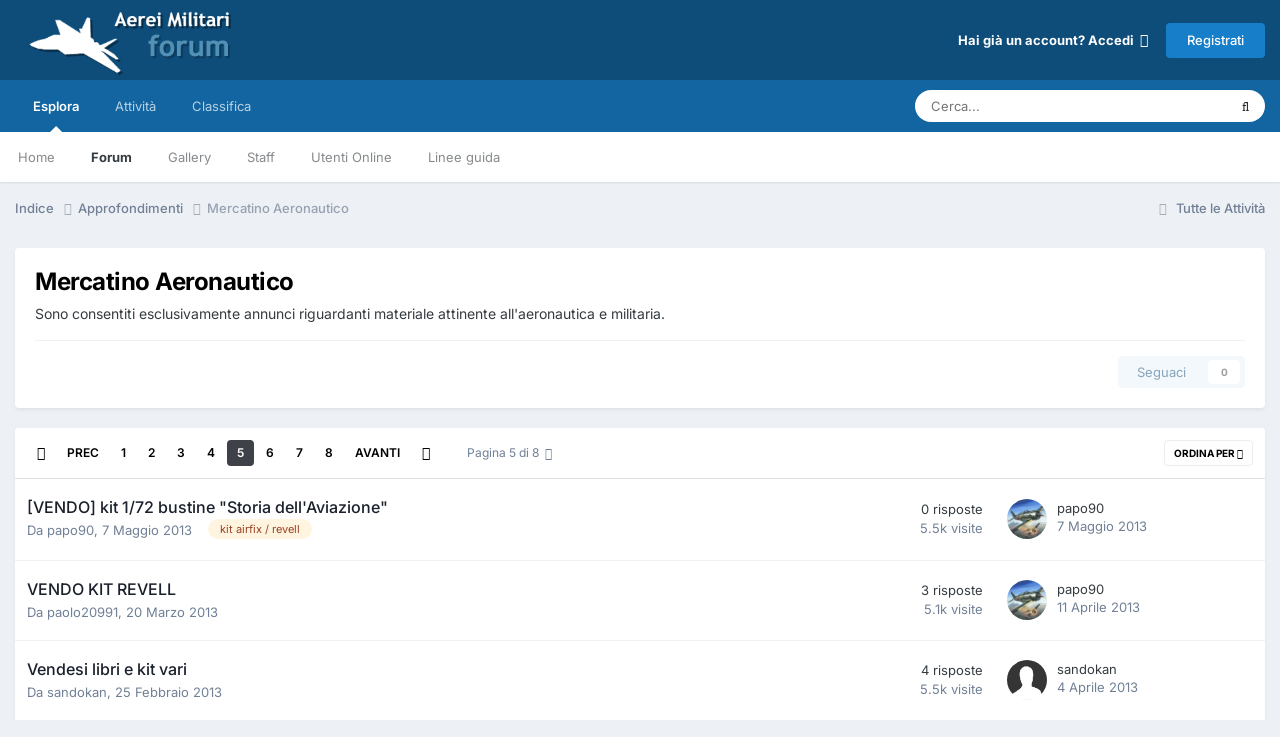

--- FILE ---
content_type: text/html;charset=UTF-8
request_url: https://www.aereimilitari.org/forum/forum/46-mercatino-aeronautico/page/5/
body_size: 16045
content:
<!DOCTYPE html>
<html lang="it-IT" dir="ltr">
	<head>
		<meta charset="utf-8">
		<title>Mercatino Aeronautico - Pagina 5 - Aerei Militari Forum</title>
		
		

	<meta name="viewport" content="width=device-width, initial-scale=1">


	
	
		<meta property="og:image" content="https://www.aereimilitari.org/forum/uploads/monthly_2018_06/logo_shared.png.03d2758c3fbd8cdd86add2b2ad4b04ad.png">
	


	<meta name="twitter:card" content="summary_large_image" />


	
		<meta name="twitter:site" content="@aereimilitari" />
	



	
		
	

	
		
			
				<meta name="description" content="Sono consentiti esclusivamente annunci riguardanti materiale attinente all&#039;aeronautica e militaria.">
			
		
	

	
		
			
				<meta property="og:title" content="Mercatino Aeronautico">
			
		
	

	
		
			
				<meta property="og:description" content="Sono consentiti esclusivamente annunci riguardanti materiale attinente all&#039;aeronautica e militaria.">
			
		
	

	
		
			
				<meta property="og:url" content="https://www.aereimilitari.org/forum/forum/46-mercatino-aeronautico/page/5/">
			
		
	

	
		
			
				<meta property="og:site_name" content="Aerei Militari Forum">
			
		
	

	
		
			
				<meta property="og:locale" content="it_IT">
			
		
	


	
		<link rel="canonical" href="https://www.aereimilitari.org/forum/forum/46-mercatino-aeronautico/page/5/" />
	

	
		<link rel="first" href="https://www.aereimilitari.org/forum/forum/46-mercatino-aeronautico/" />
	

	
		<link rel="prev" href="https://www.aereimilitari.org/forum/forum/46-mercatino-aeronautico/page/4/" />
	

	
		<link rel="next" href="https://www.aereimilitari.org/forum/forum/46-mercatino-aeronautico/page/6/" />
	

	
		<link rel="last" href="https://www.aereimilitari.org/forum/forum/46-mercatino-aeronautico/page/8/" />
	

<link rel="alternate" type="application/rss+xml" title="Main stream" href="https://www.aereimilitari.org/forum/rss/2-main-stream.xml/" /><link rel="alternate" type="application/rss+xml" title="Mercatino Aeronautico Ultime discussioni" href="https://www.aereimilitari.org/forum/forum/46-mercatino-aeronautico.xml/" />



<link rel="manifest" href="https://www.aereimilitari.org/forum/manifest.webmanifest/">
<meta name="msapplication-config" content="https://www.aereimilitari.org/forum/browserconfig.xml/">
<meta name="msapplication-starturl" content="/">
<meta name="application-name" content="Aerei Militari Forum">
<meta name="apple-mobile-web-app-title" content="Aerei Militari Forum">

	<meta name="theme-color" content="#0e4c79">










<link rel="preload" href="//www.aereimilitari.org/forum/applications/core/interface/font/fontawesome-webfont.woff2?v=4.7.0" as="font" crossorigin="anonymous">
		


	
	
	
		<style type="text/css">@font-face {font-family:Inter;font-style:normal;font-weight:300;src:url(/cf-fonts/v/inter/5.0.16/latin/wght/normal.woff2);unicode-range:U+0000-00FF,U+0131,U+0152-0153,U+02BB-02BC,U+02C6,U+02DA,U+02DC,U+0304,U+0308,U+0329,U+2000-206F,U+2074,U+20AC,U+2122,U+2191,U+2193,U+2212,U+2215,U+FEFF,U+FFFD;font-display:swap;}@font-face {font-family:Inter;font-style:normal;font-weight:300;src:url(/cf-fonts/v/inter/5.0.16/latin-ext/wght/normal.woff2);unicode-range:U+0100-02AF,U+0304,U+0308,U+0329,U+1E00-1E9F,U+1EF2-1EFF,U+2020,U+20A0-20AB,U+20AD-20CF,U+2113,U+2C60-2C7F,U+A720-A7FF;font-display:swap;}@font-face {font-family:Inter;font-style:normal;font-weight:300;src:url(/cf-fonts/v/inter/5.0.16/vietnamese/wght/normal.woff2);unicode-range:U+0102-0103,U+0110-0111,U+0128-0129,U+0168-0169,U+01A0-01A1,U+01AF-01B0,U+0300-0301,U+0303-0304,U+0308-0309,U+0323,U+0329,U+1EA0-1EF9,U+20AB;font-display:swap;}@font-face {font-family:Inter;font-style:normal;font-weight:300;src:url(/cf-fonts/v/inter/5.0.16/cyrillic-ext/wght/normal.woff2);unicode-range:U+0460-052F,U+1C80-1C88,U+20B4,U+2DE0-2DFF,U+A640-A69F,U+FE2E-FE2F;font-display:swap;}@font-face {font-family:Inter;font-style:normal;font-weight:300;src:url(/cf-fonts/v/inter/5.0.16/greek-ext/wght/normal.woff2);unicode-range:U+1F00-1FFF;font-display:swap;}@font-face {font-family:Inter;font-style:normal;font-weight:300;src:url(/cf-fonts/v/inter/5.0.16/greek/wght/normal.woff2);unicode-range:U+0370-03FF;font-display:swap;}@font-face {font-family:Inter;font-style:normal;font-weight:300;src:url(/cf-fonts/v/inter/5.0.16/cyrillic/wght/normal.woff2);unicode-range:U+0301,U+0400-045F,U+0490-0491,U+04B0-04B1,U+2116;font-display:swap;}@font-face {font-family:Inter;font-style:normal;font-weight:400;src:url(/cf-fonts/v/inter/5.0.16/cyrillic-ext/wght/normal.woff2);unicode-range:U+0460-052F,U+1C80-1C88,U+20B4,U+2DE0-2DFF,U+A640-A69F,U+FE2E-FE2F;font-display:swap;}@font-face {font-family:Inter;font-style:normal;font-weight:400;src:url(/cf-fonts/v/inter/5.0.16/greek-ext/wght/normal.woff2);unicode-range:U+1F00-1FFF;font-display:swap;}@font-face {font-family:Inter;font-style:normal;font-weight:400;src:url(/cf-fonts/v/inter/5.0.16/latin-ext/wght/normal.woff2);unicode-range:U+0100-02AF,U+0304,U+0308,U+0329,U+1E00-1E9F,U+1EF2-1EFF,U+2020,U+20A0-20AB,U+20AD-20CF,U+2113,U+2C60-2C7F,U+A720-A7FF;font-display:swap;}@font-face {font-family:Inter;font-style:normal;font-weight:400;src:url(/cf-fonts/v/inter/5.0.16/vietnamese/wght/normal.woff2);unicode-range:U+0102-0103,U+0110-0111,U+0128-0129,U+0168-0169,U+01A0-01A1,U+01AF-01B0,U+0300-0301,U+0303-0304,U+0308-0309,U+0323,U+0329,U+1EA0-1EF9,U+20AB;font-display:swap;}@font-face {font-family:Inter;font-style:normal;font-weight:400;src:url(/cf-fonts/v/inter/5.0.16/cyrillic/wght/normal.woff2);unicode-range:U+0301,U+0400-045F,U+0490-0491,U+04B0-04B1,U+2116;font-display:swap;}@font-face {font-family:Inter;font-style:normal;font-weight:400;src:url(/cf-fonts/v/inter/5.0.16/greek/wght/normal.woff2);unicode-range:U+0370-03FF;font-display:swap;}@font-face {font-family:Inter;font-style:normal;font-weight:400;src:url(/cf-fonts/v/inter/5.0.16/latin/wght/normal.woff2);unicode-range:U+0000-00FF,U+0131,U+0152-0153,U+02BB-02BC,U+02C6,U+02DA,U+02DC,U+0304,U+0308,U+0329,U+2000-206F,U+2074,U+20AC,U+2122,U+2191,U+2193,U+2212,U+2215,U+FEFF,U+FFFD;font-display:swap;}@font-face {font-family:Inter;font-style:normal;font-weight:500;src:url(/cf-fonts/v/inter/5.0.16/latin/wght/normal.woff2);unicode-range:U+0000-00FF,U+0131,U+0152-0153,U+02BB-02BC,U+02C6,U+02DA,U+02DC,U+0304,U+0308,U+0329,U+2000-206F,U+2074,U+20AC,U+2122,U+2191,U+2193,U+2212,U+2215,U+FEFF,U+FFFD;font-display:swap;}@font-face {font-family:Inter;font-style:normal;font-weight:500;src:url(/cf-fonts/v/inter/5.0.16/vietnamese/wght/normal.woff2);unicode-range:U+0102-0103,U+0110-0111,U+0128-0129,U+0168-0169,U+01A0-01A1,U+01AF-01B0,U+0300-0301,U+0303-0304,U+0308-0309,U+0323,U+0329,U+1EA0-1EF9,U+20AB;font-display:swap;}@font-face {font-family:Inter;font-style:normal;font-weight:500;src:url(/cf-fonts/v/inter/5.0.16/latin-ext/wght/normal.woff2);unicode-range:U+0100-02AF,U+0304,U+0308,U+0329,U+1E00-1E9F,U+1EF2-1EFF,U+2020,U+20A0-20AB,U+20AD-20CF,U+2113,U+2C60-2C7F,U+A720-A7FF;font-display:swap;}@font-face {font-family:Inter;font-style:normal;font-weight:500;src:url(/cf-fonts/v/inter/5.0.16/cyrillic-ext/wght/normal.woff2);unicode-range:U+0460-052F,U+1C80-1C88,U+20B4,U+2DE0-2DFF,U+A640-A69F,U+FE2E-FE2F;font-display:swap;}@font-face {font-family:Inter;font-style:normal;font-weight:500;src:url(/cf-fonts/v/inter/5.0.16/cyrillic/wght/normal.woff2);unicode-range:U+0301,U+0400-045F,U+0490-0491,U+04B0-04B1,U+2116;font-display:swap;}@font-face {font-family:Inter;font-style:normal;font-weight:500;src:url(/cf-fonts/v/inter/5.0.16/greek/wght/normal.woff2);unicode-range:U+0370-03FF;font-display:swap;}@font-face {font-family:Inter;font-style:normal;font-weight:500;src:url(/cf-fonts/v/inter/5.0.16/greek-ext/wght/normal.woff2);unicode-range:U+1F00-1FFF;font-display:swap;}@font-face {font-family:Inter;font-style:normal;font-weight:600;src:url(/cf-fonts/v/inter/5.0.16/latin/wght/normal.woff2);unicode-range:U+0000-00FF,U+0131,U+0152-0153,U+02BB-02BC,U+02C6,U+02DA,U+02DC,U+0304,U+0308,U+0329,U+2000-206F,U+2074,U+20AC,U+2122,U+2191,U+2193,U+2212,U+2215,U+FEFF,U+FFFD;font-display:swap;}@font-face {font-family:Inter;font-style:normal;font-weight:600;src:url(/cf-fonts/v/inter/5.0.16/greek-ext/wght/normal.woff2);unicode-range:U+1F00-1FFF;font-display:swap;}@font-face {font-family:Inter;font-style:normal;font-weight:600;src:url(/cf-fonts/v/inter/5.0.16/greek/wght/normal.woff2);unicode-range:U+0370-03FF;font-display:swap;}@font-face {font-family:Inter;font-style:normal;font-weight:600;src:url(/cf-fonts/v/inter/5.0.16/cyrillic/wght/normal.woff2);unicode-range:U+0301,U+0400-045F,U+0490-0491,U+04B0-04B1,U+2116;font-display:swap;}@font-face {font-family:Inter;font-style:normal;font-weight:600;src:url(/cf-fonts/v/inter/5.0.16/latin-ext/wght/normal.woff2);unicode-range:U+0100-02AF,U+0304,U+0308,U+0329,U+1E00-1E9F,U+1EF2-1EFF,U+2020,U+20A0-20AB,U+20AD-20CF,U+2113,U+2C60-2C7F,U+A720-A7FF;font-display:swap;}@font-face {font-family:Inter;font-style:normal;font-weight:600;src:url(/cf-fonts/v/inter/5.0.16/vietnamese/wght/normal.woff2);unicode-range:U+0102-0103,U+0110-0111,U+0128-0129,U+0168-0169,U+01A0-01A1,U+01AF-01B0,U+0300-0301,U+0303-0304,U+0308-0309,U+0323,U+0329,U+1EA0-1EF9,U+20AB;font-display:swap;}@font-face {font-family:Inter;font-style:normal;font-weight:600;src:url(/cf-fonts/v/inter/5.0.16/cyrillic-ext/wght/normal.woff2);unicode-range:U+0460-052F,U+1C80-1C88,U+20B4,U+2DE0-2DFF,U+A640-A69F,U+FE2E-FE2F;font-display:swap;}@font-face {font-family:Inter;font-style:normal;font-weight:700;src:url(/cf-fonts/v/inter/5.0.16/latin/wght/normal.woff2);unicode-range:U+0000-00FF,U+0131,U+0152-0153,U+02BB-02BC,U+02C6,U+02DA,U+02DC,U+0304,U+0308,U+0329,U+2000-206F,U+2074,U+20AC,U+2122,U+2191,U+2193,U+2212,U+2215,U+FEFF,U+FFFD;font-display:swap;}@font-face {font-family:Inter;font-style:normal;font-weight:700;src:url(/cf-fonts/v/inter/5.0.16/vietnamese/wght/normal.woff2);unicode-range:U+0102-0103,U+0110-0111,U+0128-0129,U+0168-0169,U+01A0-01A1,U+01AF-01B0,U+0300-0301,U+0303-0304,U+0308-0309,U+0323,U+0329,U+1EA0-1EF9,U+20AB;font-display:swap;}@font-face {font-family:Inter;font-style:normal;font-weight:700;src:url(/cf-fonts/v/inter/5.0.16/greek/wght/normal.woff2);unicode-range:U+0370-03FF;font-display:swap;}@font-face {font-family:Inter;font-style:normal;font-weight:700;src:url(/cf-fonts/v/inter/5.0.16/cyrillic/wght/normal.woff2);unicode-range:U+0301,U+0400-045F,U+0490-0491,U+04B0-04B1,U+2116;font-display:swap;}@font-face {font-family:Inter;font-style:normal;font-weight:700;src:url(/cf-fonts/v/inter/5.0.16/greek-ext/wght/normal.woff2);unicode-range:U+1F00-1FFF;font-display:swap;}@font-face {font-family:Inter;font-style:normal;font-weight:700;src:url(/cf-fonts/v/inter/5.0.16/latin-ext/wght/normal.woff2);unicode-range:U+0100-02AF,U+0304,U+0308,U+0329,U+1E00-1E9F,U+1EF2-1EFF,U+2020,U+20A0-20AB,U+20AD-20CF,U+2113,U+2C60-2C7F,U+A720-A7FF;font-display:swap;}@font-face {font-family:Inter;font-style:normal;font-weight:700;src:url(/cf-fonts/v/inter/5.0.16/cyrillic-ext/wght/normal.woff2);unicode-range:U+0460-052F,U+1C80-1C88,U+20B4,U+2DE0-2DFF,U+A640-A69F,U+FE2E-FE2F;font-display:swap;}</style>
	



	<link rel='stylesheet' href='https://www.aereimilitari.org/forum/uploads/css_built_1/341e4a57816af3ba440d891ca87450ff_framework.css?v=34f71974cd1725716485' media='all'>

	<link rel='stylesheet' href='https://www.aereimilitari.org/forum/uploads/css_built_1/05e81b71abe4f22d6eb8d1a929494829_responsive.css?v=34f71974cd1725716485' media='all'>

	<link rel='stylesheet' href='https://www.aereimilitari.org/forum/uploads/css_built_1/20446cf2d164adcc029377cb04d43d17_flags.css?v=34f71974cd1725716485' media='all'>

	<link rel='stylesheet' href='https://www.aereimilitari.org/forum/uploads/css_built_1/90eb5adf50a8c640f633d47fd7eb1778_core.css?v=34f71974cd1725716485' media='all'>

	<link rel='stylesheet' href='https://www.aereimilitari.org/forum/uploads/css_built_1/5a0da001ccc2200dc5625c3f3934497d_core_responsive.css?v=34f71974cd1725716485' media='all'>

	<link rel='stylesheet' href='https://www.aereimilitari.org/forum/uploads/css_built_1/62e269ced0fdab7e30e026f1d30ae516_forums.css?v=34f71974cd1725716485' media='all'>

	<link rel='stylesheet' href='https://www.aereimilitari.org/forum/uploads/css_built_1/76e62c573090645fb99a15a363d8620e_forums_responsive.css?v=34f71974cd1725716485' media='all'>





<link rel='stylesheet' href='https://www.aereimilitari.org/forum/uploads/css_built_1/258adbb6e4f3e83cd3b355f84e3fa002_custom.css?v=34f71974cd1725716485' media='all'>




		
		

	
	<link rel='shortcut icon' href='https://www.aereimilitari.org/forum/uploads/monthly_2018_06/favicon.ico.fbecb35f794b5f23ba3486cc88403c81.ico' type="image/x-icon">

            
      
    <!-- Google Tag Manager -->
		<script>(function(w,d,s,l,i){w[l]=w[l]||[];w[l].push({'gtm.start':
		new Date().getTime(),event:'gtm.js'});var f=d.getElementsByTagName(s)[0],
		j=d.createElement(s),dl=l!='dataLayer'?'&l='+l:'';j.async=true;j.src=
		'https://www.googletagmanager.com/gtm.js?id='+i+dl;f.parentNode.insertBefore(j,f);
		})(window,document,'script','dataLayer','GTM-WH945ZP');</script>
	<!-- End Google Tag Manager -->  
      
	</head>
	<body class='ipsApp ipsApp_front ipsJS_none ipsClearfix' data-controller='core.front.core.app' data-message="" data-pageApp='forums' data-pageLocation='front' data-pageModule='forums' data-pageController='forums' data-pageID='46' >
		<a href='#ipsLayout_mainArea' class='ipsHide' title='Vai al contenuto principale di questa pagina' accesskey='m'>Vai al contenuto</a>
		
			<div id='ipsLayout_header' class='ipsClearfix'>
				





				<header>
					<div class='ipsLayout_container'>
						


<a href='https://www.aereimilitari.org/forum/' id='elLogo' accesskey='1'><img src="https://www.aereimilitari.org/forum/uploads/monthly_2018_07/aereimilitari_logo_forum.png.df2a7020645d5a6b1313f1e6ad1e995e.png" alt='Aerei Militari Forum'></a>

						

	<ul id='elUserNav' class='ipsList_inline cSignedOut ipsResponsive_showDesktop'>
		
        
		
        
        
            
            <li id='elSignInLink'>
                <a href='https://www.aereimilitari.org/forum/login/' data-ipsMenu-closeOnClick="false" data-ipsMenu id='elUserSignIn'>
                    Hai già un account? Accedi &nbsp;<i class='fa fa-caret-down'></i>
                </a>
                
<div id='elUserSignIn_menu' class='ipsMenu ipsMenu_auto ipsHide'>
	<form accept-charset='utf-8' method='post' action='https://www.aereimilitari.org/forum/login/'>
		<input type="hidden" name="csrfKey" value="80fd93b20c8e5246a2a9f4054527e763">
		<input type="hidden" name="ref" value="aHR0cHM6Ly93d3cuYWVyZWltaWxpdGFyaS5vcmcvZm9ydW0vZm9ydW0vNDYtbWVyY2F0aW5vLWFlcm9uYXV0aWNvL3BhZ2UvNS8=">
		<div data-role="loginForm">
			
			
			
				<div class='ipsColumns ipsColumns_noSpacing'>
					<div class='ipsColumn ipsColumn_wide' id='elUserSignIn_internal'>
						
<div class="ipsPad ipsForm ipsForm_vertical">
	<h4 class="ipsType_sectionHead">Accedi</h4>
	<br><br>
	<ul class='ipsList_reset'>
		<li class="ipsFieldRow ipsFieldRow_noLabel ipsFieldRow_fullWidth">
			
			
				<input type="text" placeholder="Nome Visualizzato o Indirizzo Email" name="auth" autocomplete="email">
			
		</li>
		<li class="ipsFieldRow ipsFieldRow_noLabel ipsFieldRow_fullWidth">
			<input type="password" placeholder="Password" name="password" autocomplete="current-password">
		</li>
		<li class="ipsFieldRow ipsFieldRow_checkbox ipsClearfix">
			<span class="ipsCustomInput">
				<input type="checkbox" name="remember_me" id="remember_me_checkbox" value="1" checked aria-checked="true">
				<span></span>
			</span>
			<div class="ipsFieldRow_content">
				<label class="ipsFieldRow_label" for="remember_me_checkbox">Ricordami</label>
				<span class="ipsFieldRow_desc">Non consigliato su computer condivisi</span>
			</div>
		</li>
		<li class="ipsFieldRow ipsFieldRow_fullWidth">
			<button type="submit" name="_processLogin" value="usernamepassword" class="ipsButton ipsButton_primary ipsButton_small" id="elSignIn_submit">Accedi</button>
			
				<p class="ipsType_right ipsType_small">
					
						<a href='https://www.aereimilitari.org/forum/lostpassword/' data-ipsDialog data-ipsDialog-title='Hai dimenticato la password?'>
					
					Hai dimenticato la password?</a>
				</p>
			
		</li>
	</ul>
</div>
					</div>
					<div class='ipsColumn ipsColumn_wide'>
						<div class='ipsPadding' id='elUserSignIn_external'>
							<div class='ipsAreaBackground_light ipsPadding:half'>
								
									<p class='ipsType_reset ipsType_small ipsType_center'><strong>Oppure accedi con uno di questi servizi</strong></p>
								
								
									<div class='ipsType_center ipsMargin_top:half'>
										

<button type="submit" name="_processLogin" value="2" class='ipsButton ipsButton_verySmall ipsButton_fullWidth ipsSocial ipsSocial_facebook' style="background-color: #3a579a">
	
		<span class='ipsSocial_icon'>
			
				<i class='fa fa-facebook-official'></i>
			
		</span>
		<span class='ipsSocial_text'>Collegati con Facebook</span>
	
</button>
									</div>
								
									<div class='ipsType_center ipsMargin_top:half'>
										

<button type="submit" name="_processLogin" value="8" class='ipsButton ipsButton_verySmall ipsButton_fullWidth ipsSocial ipsSocial_google' style="background-color: #4285F4">
	
		<span class='ipsSocial_icon'>
			
				<i class='fa fa-google'></i>
			
		</span>
		<span class='ipsSocial_text'>Collegati con Google</span>
	
</button>
									</div>
								
							</div>
						</div>
					</div>
				</div>
			
		</div>
	</form>
</div>
            </li>
            
        
		
			<li>
				
					<a href='https://www.aereimilitari.org/forum/register/' data-ipsDialog data-ipsDialog-size='narrow' data-ipsDialog-title='Registrati' id='elRegisterButton' class='ipsButton ipsButton_normal ipsButton_primary'>Registrati</a>
				
			</li>
		
	</ul>

						
<ul class='ipsMobileHamburger ipsList_reset ipsResponsive_hideDesktop'>
	<li data-ipsDrawer data-ipsDrawer-drawerElem='#elMobileDrawer'>
		<a href='#' >
			
			
				
			
			
			
			<i class='fa fa-navicon'></i>
		</a>
	</li>
</ul>
					</div>
				</header>
				

	<nav data-controller='core.front.core.navBar' class=' ipsResponsive_showDesktop'>
		<div class='ipsNavBar_primary ipsLayout_container '>
			<ul data-role="primaryNavBar" class='ipsClearfix'>
				


	
		
		
			
		
		<li class='ipsNavBar_active' data-active id='elNavSecondary_1' data-role="navBarItem" data-navApp="core" data-navExt="CustomItem">
			
			
				<a href="https://www.aereimilitari.org/forum/"  data-navItem-id="1" data-navDefault>
					Esplora<span class='ipsNavBar_active__identifier'></span>
				</a>
			
			
				<ul class='ipsNavBar_secondary ' data-role='secondaryNavBar'>
					


	
		
		
		<li  id='elNavSecondary_17' data-role="navBarItem" data-navApp="core" data-navExt="CustomItem">
			
			
				<a href="https://www.aereimilitari.org/" target='_blank' rel="noopener" data-navItem-id="17" >
					Home<span class='ipsNavBar_active__identifier'></span>
				</a>
			
			
		</li>
	
	

	
	

	
		
		
			
		
		<li class='ipsNavBar_active' data-active id='elNavSecondary_10' data-role="navBarItem" data-navApp="forums" data-navExt="Forums">
			
			
				<a href="https://www.aereimilitari.org/forum/"  data-navItem-id="10" data-navDefault>
					Forum<span class='ipsNavBar_active__identifier'></span>
				</a>
			
			
		</li>
	
	

	
		
		
		<li  id='elNavSecondary_11' data-role="navBarItem" data-navApp="gallery" data-navExt="Gallery">
			
			
				<a href="https://www.aereimilitari.org/forum/gallery/"  data-navItem-id="11" >
					Gallery<span class='ipsNavBar_active__identifier'></span>
				</a>
			
			
		</li>
	
	

	
		
		
		<li  id='elNavSecondary_13' data-role="navBarItem" data-navApp="core" data-navExt="StaffDirectory">
			
			
				<a href="https://www.aereimilitari.org/forum/staff/"  data-navItem-id="13" >
					Staff<span class='ipsNavBar_active__identifier'></span>
				</a>
			
			
		</li>
	
	

	
		
		
		<li  id='elNavSecondary_14' data-role="navBarItem" data-navApp="core" data-navExt="OnlineUsers">
			
			
				<a href="https://www.aereimilitari.org/forum/online/"  data-navItem-id="14" >
					Utenti Online<span class='ipsNavBar_active__identifier'></span>
				</a>
			
			
		</li>
	
	

	
		
		
		<li  id='elNavSecondary_12' data-role="navBarItem" data-navApp="core" data-navExt="Guidelines">
			
			
				<a href="https://www.aereimilitari.org/forum/guidelines/"  data-navItem-id="12" >
					Linee guida<span class='ipsNavBar_active__identifier'></span>
				</a>
			
			
		</li>
	
	

					<li class='ipsHide' id='elNavigationMore_1' data-role='navMore'>
						<a href='#' data-ipsMenu data-ipsMenu-appendTo='#elNavigationMore_1' id='elNavigationMore_1_dropdown'>Altro <i class='fa fa-caret-down'></i></a>
						<ul class='ipsHide ipsMenu ipsMenu_auto' id='elNavigationMore_1_dropdown_menu' data-role='moreDropdown'></ul>
					</li>
				</ul>
			
		</li>
	
	

	
		
		
		<li  id='elNavSecondary_2' data-role="navBarItem" data-navApp="core" data-navExt="CustomItem">
			
			
				<a href="https://www.aereimilitari.org/forum/discover/"  data-navItem-id="2" >
					Attività<span class='ipsNavBar_active__identifier'></span>
				</a>
			
			
				<ul class='ipsNavBar_secondary ipsHide' data-role='secondaryNavBar'>
					


	
		
		
		<li  id='elNavSecondary_4' data-role="navBarItem" data-navApp="core" data-navExt="AllActivity">
			
			
				<a href="https://www.aereimilitari.org/forum/discover/"  data-navItem-id="4" >
					Tutte le Attività<span class='ipsNavBar_active__identifier'></span>
				</a>
			
			
		</li>
	
	

	
	

	
	

	
	

	
		
		
		<li  id='elNavSecondary_8' data-role="navBarItem" data-navApp="core" data-navExt="Search">
			
			
				<a href="https://www.aereimilitari.org/forum/search/"  data-navItem-id="8" >
					Cerca<span class='ipsNavBar_active__identifier'></span>
				</a>
			
			
		</li>
	
	

	
	

					<li class='ipsHide' id='elNavigationMore_2' data-role='navMore'>
						<a href='#' data-ipsMenu data-ipsMenu-appendTo='#elNavigationMore_2' id='elNavigationMore_2_dropdown'>Altro <i class='fa fa-caret-down'></i></a>
						<ul class='ipsHide ipsMenu ipsMenu_auto' id='elNavigationMore_2_dropdown_menu' data-role='moreDropdown'></ul>
					</li>
				</ul>
			
		</li>
	
	

	
		
		
		<li  id='elNavSecondary_16' data-role="navBarItem" data-navApp="core" data-navExt="Leaderboard">
			
			
				<a href="https://www.aereimilitari.org/forum/leaderboard/"  data-navItem-id="16" >
					Classifica<span class='ipsNavBar_active__identifier'></span>
				</a>
			
			
		</li>
	
	

				<li class='ipsHide' id='elNavigationMore' data-role='navMore'>
					<a href='#' data-ipsMenu data-ipsMenu-appendTo='#elNavigationMore' id='elNavigationMore_dropdown'>Altro</a>
					<ul class='ipsNavBar_secondary ipsHide' data-role='secondaryNavBar'>
						<li class='ipsHide' id='elNavigationMore_more' data-role='navMore'>
							<a href='#' data-ipsMenu data-ipsMenu-appendTo='#elNavigationMore_more' id='elNavigationMore_more_dropdown'>Altro <i class='fa fa-caret-down'></i></a>
							<ul class='ipsHide ipsMenu ipsMenu_auto' id='elNavigationMore_more_dropdown_menu' data-role='moreDropdown'></ul>
						</li>
					</ul>
				</li>
			</ul>
			

	<div id="elSearchWrapper">
		<div id='elSearch' data-controller="core.front.core.quickSearch">
			<form accept-charset='utf-8' action='//www.aereimilitari.org/forum/search/?do=quicksearch' method='post'>
                <input type='search' id='elSearchField' placeholder='Cerca...' name='q' autocomplete='off' aria-label='Cerca'>
                <details class='cSearchFilter'>
                    <summary class='cSearchFilter__text'></summary>
                    <ul class='cSearchFilter__menu'>
                        
                        <li><label><input type="radio" name="type" value="all" ><span class='cSearchFilter__menuText'>Ovunque</span></label></li>
                        
                            
                                <li><label><input type="radio" name="type" value='contextual_{&quot;type&quot;:&quot;forums_topic&quot;,&quot;nodes&quot;:46}' checked><span class='cSearchFilter__menuText'>Questo Forum</span></label></li>
                            
                        
                        
                            <li><label><input type="radio" name="type" value="core_statuses_status"><span class='cSearchFilter__menuText'>Aggiornamento di Stato</span></label></li>
                        
                            <li><label><input type="radio" name="type" value="forums_topic"><span class='cSearchFilter__menuText'>Discussioni</span></label></li>
                        
                            <li><label><input type="radio" name="type" value="gallery_image"><span class='cSearchFilter__menuText'>Immagini</span></label></li>
                        
                            <li><label><input type="radio" name="type" value="gallery_album_item"><span class='cSearchFilter__menuText'>Album</span></label></li>
                        
                            <li><label><input type="radio" name="type" value="core_members"><span class='cSearchFilter__menuText'>Utenti</span></label></li>
                        
                    </ul>
                </details>
				<button class='cSearchSubmit' type="submit" aria-label='Cerca'><i class="fa fa-search"></i></button>
			</form>
		</div>
	</div>

		</div>
	</nav>

				
<ul id='elMobileNav' class='ipsResponsive_hideDesktop' data-controller='core.front.core.mobileNav'>
	
		
			
			
				
					<li id='elMobileBreadcrumb'>
						<a href='https://www.aereimilitari.org/forum/forum/34-approfondimenti/'>
							<span>Approfondimenti</span>
						</a>
					</li>
				
				
			
				
				
			
		
	
	
	
	<li >
		<a data-action="defaultStream" href='https://www.aereimilitari.org/forum/discover/'><i class="fa fa-newspaper-o" aria-hidden="true"></i></a>
	</li>

	

	
		<li class='ipsJS_show'>
			<a href='https://www.aereimilitari.org/forum/search/'><i class='fa fa-search'></i></a>
		</li>
	
</ul>
			</div>
		
		<main id='ipsLayout_body' class='ipsLayout_container'>
			<div id='ipsLayout_contentArea'>
				<div id='ipsLayout_contentWrapper'>
					
<nav class='ipsBreadcrumb ipsBreadcrumb_top ipsFaded_withHover'>
	

	<ul class='ipsList_inline ipsPos_right'>
		
		<li >
			<a data-action="defaultStream" class='ipsType_light '  href='https://www.aereimilitari.org/forum/discover/'><i class="fa fa-newspaper-o" aria-hidden="true"></i> <span>Tutte le Attività</span></a>
		</li>
		
	</ul>

	<ul data-role="breadcrumbList">
		<li>
			<a title="Indice" href='https://www.aereimilitari.org/forum/'>
				<span>Indice <i class='fa fa-angle-right'></i></span>
			</a>
		</li>
		
		
			<li>
				
					<a href='https://www.aereimilitari.org/forum/forum/34-approfondimenti/'>
						<span>Approfondimenti <i class='fa fa-angle-right' aria-hidden="true"></i></span>
					</a>
				
			</li>
		
			<li>
				
					Mercatino Aeronautico
				
			</li>
		
	</ul>
</nav>
					
					<div id='ipsLayout_mainArea'>
						
						
						
						

	




						




	
	<div class="ipsPageHeader  ipsBox ipsResponsive_pull ipsPadding ipsClearfix" >
		<header>
			
			<h1 class="ipsType_pageTitle">Mercatino Aeronautico</h1>
			
				



<div class='ipsType_richText ipsType_normal' data-controller='core.front.core.lightboxedImages' >
<p>
	Sono consentiti esclusivamente annunci riguardanti materiale attinente all'aeronautica e militaria.
</p>
</div>

			
			
			
				<hr class='ipsHr ipsResponsive_hidePhone' />
				<div class='ipsClearfix ipsResponsive_hidePhone'>
					<div class='ipsPos_right'>
                        
                        

<div data-followApp='forums' data-followArea='forum' data-followID='46' data-controller='core.front.core.followButton'>
	

	<a href='https://www.aereimilitari.org/forum/login/' rel="nofollow" class="ipsFollow ipsPos_middle ipsButton ipsButton_light ipsButton_verySmall ipsButton_disabled" data-role="followButton" data-ipsTooltip title='Accedi per seguire questo'>
		<span>Seguaci</span>
		<span class='ipsCommentCount'>0</span>
	</a>

</div>
                    </div>
				</div>
			
		</header>
	</div>
	
	

<div data-controller='forums.front.forum.forumPage'>
	<ul class="ipsToolList ipsToolList_horizontal ipsSpacer_both">
		






	</ul>
	
<div class='ipsBox ipsResponsive_pull' data-baseurl='https://www.aereimilitari.org/forum/forum/46-mercatino-aeronautico/page/5/' data-resort='listResort' data-tableID='topics'  data-controller='core.global.core.table'>
	
		<h2 class='ipsType_sectionTitle ipsHide ipsType_medium ipsType_reset ipsClear'>193 discussioni in questo forum</h2>
	

	
	<div class="ipsButtonBar ipsPad_half ipsClearfix ipsClear">
		

		<ul class="ipsButtonRow ipsPos_right ipsClearfix">
			
				<li>
					<a href="#elSortByMenu_menu" id="elSortByMenu_a7498b9165cf89b29b77c70719371791" data-role='sortButton' data-ipsMenu data-ipsMenu-activeClass="ipsButtonRow_active" data-ipsMenu-selectable="radio">Ordina Per <i class="fa fa-caret-down"></i></a>
					<ul class="ipsMenu ipsMenu_auto ipsMenu_withStem ipsMenu_selectable ipsHide" id="elSortByMenu_a7498b9165cf89b29b77c70719371791_menu">
						
						
							<li class="ipsMenu_item ipsMenu_itemChecked" data-ipsMenuValue="last_post" data-sortDirection='desc'><a href="https://www.aereimilitari.org/forum/forum/46-mercatino-aeronautico/?sortby=last_post&amp;sortdirection=desc" rel="nofollow">Aggiornati di Recente</a></li>
						
							<li class="ipsMenu_item " data-ipsMenuValue="title" data-sortDirection='asc'><a href="https://www.aereimilitari.org/forum/forum/46-mercatino-aeronautico/?sortby=title&amp;sortdirection=asc" rel="nofollow">Titolo</a></li>
						
							<li class="ipsMenu_item " data-ipsMenuValue="start_date" data-sortDirection='desc'><a href="https://www.aereimilitari.org/forum/forum/46-mercatino-aeronautico/?sortby=start_date&amp;sortdirection=desc" rel="nofollow">Data Inizio</a></li>
						
							<li class="ipsMenu_item " data-ipsMenuValue="views" data-sortDirection='desc'><a href="https://www.aereimilitari.org/forum/forum/46-mercatino-aeronautico/?sortby=views&amp;sortdirection=desc" rel="nofollow">Più Visitato</a></li>
						
							<li class="ipsMenu_item " data-ipsMenuValue="posts" data-sortDirection='desc'><a href="https://www.aereimilitari.org/forum/forum/46-mercatino-aeronautico/?sortby=posts&amp;sortdirection=desc" rel="nofollow">Più Risposte</a></li>
						
						
							<li class="ipsMenu_item " data-noSelect="true">
								<a href='https://www.aereimilitari.org/forum/forum/46-mercatino-aeronautico/page/5/?advancedSearchForm=1&amp;sortby=forums_topics.last_post&amp;sortdirection=DESC' rel="nofollow" data-ipsDialog data-ipsDialog-title='Personalizza Ordinamento'>Personalizza</a>
							</li>
						
					</ul>
				</li>
			
				
		</ul>
		


		<div data-role="tablePagination" >
			


	
	<ul class='ipsPagination' id='elPagination_7cb78be607e00fa1f86f4b69a06d3242_1394224343' data-ipsPagination-seoPagination='true' data-pages='8' data-ipsPagination  data-ipsPagination-pages="8" data-ipsPagination-perPage='25'>
		
			
				<li class='ipsPagination_first'><a href='https://www.aereimilitari.org/forum/forum/46-mercatino-aeronautico/' rel="first" data-page='1' data-ipsTooltip title='Prima pagina'><i class='fa fa-angle-double-left'></i></a></li>
				<li class='ipsPagination_prev'><a href='https://www.aereimilitari.org/forum/forum/46-mercatino-aeronautico/page/4/' rel="prev" data-page='4' data-ipsTooltip title='Pagina precedente'>Prec</a></li>
				
					<li class='ipsPagination_page'><a href='https://www.aereimilitari.org/forum/forum/46-mercatino-aeronautico/' data-page='1'>1</a></li>
				
					<li class='ipsPagination_page'><a href='https://www.aereimilitari.org/forum/forum/46-mercatino-aeronautico/page/2/' data-page='2'>2</a></li>
				
					<li class='ipsPagination_page'><a href='https://www.aereimilitari.org/forum/forum/46-mercatino-aeronautico/page/3/' data-page='3'>3</a></li>
				
					<li class='ipsPagination_page'><a href='https://www.aereimilitari.org/forum/forum/46-mercatino-aeronautico/page/4/' data-page='4'>4</a></li>
				
			
			<li class='ipsPagination_page ipsPagination_active'><a href='https://www.aereimilitari.org/forum/forum/46-mercatino-aeronautico/page/5/' data-page='5'>5</a></li>
			
				
					<li class='ipsPagination_page'><a href='https://www.aereimilitari.org/forum/forum/46-mercatino-aeronautico/page/6/' data-page='6'>6</a></li>
				
					<li class='ipsPagination_page'><a href='https://www.aereimilitari.org/forum/forum/46-mercatino-aeronautico/page/7/' data-page='7'>7</a></li>
				
					<li class='ipsPagination_page'><a href='https://www.aereimilitari.org/forum/forum/46-mercatino-aeronautico/page/8/' data-page='8'>8</a></li>
				
				<li class='ipsPagination_next'><a href='https://www.aereimilitari.org/forum/forum/46-mercatino-aeronautico/page/6/' rel="next" data-page='6' data-ipsTooltip title='Pagina successiva'>Avanti</a></li>
				<li class='ipsPagination_last'><a href='https://www.aereimilitari.org/forum/forum/46-mercatino-aeronautico/page/8/' rel="last" data-page='8' data-ipsTooltip title='Ultima pagina'><i class='fa fa-angle-double-right'></i></a></li>
			
			
				<li class='ipsPagination_pageJump'>
					<a href='#' data-ipsMenu data-ipsMenu-closeOnClick='false' data-ipsMenu-appendTo='#elPagination_7cb78be607e00fa1f86f4b69a06d3242_1394224343' id='elPagination_7cb78be607e00fa1f86f4b69a06d3242_1394224343_jump'>Pagina 5 di 8 &nbsp;<i class='fa fa-caret-down'></i></a>
					<div class='ipsMenu ipsMenu_narrow ipsPadding ipsHide' id='elPagination_7cb78be607e00fa1f86f4b69a06d3242_1394224343_jump_menu'>
						<form accept-charset='utf-8' method='post' action='https://www.aereimilitari.org/forum/forum/46-mercatino-aeronautico/' data-role="pageJump" data-baseUrl='#'>
							<ul class='ipsForm ipsForm_horizontal'>
								<li class='ipsFieldRow'>
									<input type='number' min='1' max='8' placeholder='Pagina numero' class='ipsField_fullWidth' name='page'>
								</li>
								<li class='ipsFieldRow ipsFieldRow_fullWidth'>
									<input type='submit' class='ipsButton_fullWidth ipsButton ipsButton_verySmall ipsButton_primary' value='Vai'>
								</li>
							</ul>
						</form>
					</div>
				</li>
			
		
	</ul>

		</div>
	</div>
	
	
		
			<ol class='ipsClear ipsDataList cForumTopicTable  cTopicList ' id='elTable_a7498b9165cf89b29b77c70719371791' data-role="tableRows">
				


	
	

	
	

	
	

	
	

	
	

	
	

	
	

	
	

	
	

	
	

	
	

	
	

	
	

	
	

	
	

	
	

	
	

	
	

	
	

	
	

	
	

	
	

	
	

	
	

	
	


	
	
		
		
		
		
			<li class="ipsDataItem ipsDataItem_responsivePhoto     " data-rowID='17257' data-location='' data-controller='forums.front.forum.topicRow'>
				
				<div class='ipsDataItem_main'>
					
					<h4 class='ipsDataItem_title ipsContained_container'>
						
						
						
						

						
						
						
										
												

						<span class='ipsType_break ipsContained'>
							<a href='https://www.aereimilitari.org/forum/topic/17257-vendo-kit-172-bustine-storia-dellaviazione/' class='' title='[VENDO] kit 1/72 bustine &quot;Storia dell&#039;Aviazione&quot; '  data-ipsHover data-ipsHover-target='https://www.aereimilitari.org/forum/topic/17257-vendo-kit-172-bustine-storia-dellaviazione/?preview=1' data-ipsHover-timeout='1.5'>
								<span>
									[VENDO] kit 1/72 bustine &quot;Storia dell&#039;Aviazione&quot;
								</span>
							</a>
						</span>
						
					</h4>
					<span data-role="activeUsers"></span>
					<div class='ipsDataItem_meta ipsType_reset ipsType_light ipsType_blendLinks'>
						<span>
							Da <span itemprop='name'>


<a href='https://www.aereimilitari.org/forum/profile/7555-papo90/' rel="nofollow" data-ipsHover data-ipsHover-width='370' data-ipsHover-target='https://www.aereimilitari.org/forum/profile/7555-papo90/?do=hovercard&amp;referrer=https%253A%252F%252Fwww.aereimilitari.org%252Fforum%252Fforum%252F46-mercatino-aeronautico%252Fpage%252F5%252F' title="Visualizza il profilo di papo90" class="ipsType_break">papo90</a></span>, 
						</span><time datetime='2013-05-07T07:39:00Z' title='05/07/13 07:39' data-short='12 anni'>7 Maggio 2013</time>
						
						
							&nbsp;&nbsp;
							


	
		<ul class='ipsTags ipsTags_inline ipsList_inline  ipsGap:1 ipsGap_row:0'>
			
				
					
						

<li >
	
	<a href="https://www.aereimilitari.org/forum/tags/kit%20airfix%20/%20revell/" class='ipsTag' title="Trova altri contenuti taggati con 'kit airfix / revell'" rel="tag" data-tag-label="kit airfix / revell"><span>kit airfix / revell</span></a>
	
</li>
					
				
			
			
		</ul>
	

						
					</div>
				</div>
				<ul class='ipsDataItem_stats'>
					
					
						<li  data-statType='forums_comments'>
							<span class='ipsDataItem_stats_number'>0</span>
							<span class='ipsDataItem_stats_type'> risposte</span>
							
						</li>
					
						<li class='ipsType_light' data-statType='num_views'>
							<span class='ipsDataItem_stats_number'>5.5k</span>
							<span class='ipsDataItem_stats_type'> visite</span>
							
						</li>
					
					
				</ul>
				<ul class='ipsDataItem_lastPoster ipsDataItem_withPhoto ipsType_blendLinks'>
					<li>
						
							


	<a href="https://www.aereimilitari.org/forum/profile/7555-papo90/" rel="nofollow" data-ipsHover data-ipsHover-width="370" data-ipsHover-target="https://www.aereimilitari.org/forum/profile/7555-papo90/?do=hovercard" class="ipsUserPhoto ipsUserPhoto_tiny" title="Visualizza il profilo di papo90">
		<img src='https://www.aereimilitari.org/forum/uploads/profile/photo-thumb-7555.jpg' alt='papo90' loading="lazy">
	</a>

						
					</li>
					<li>
						
							
								


<a href='https://www.aereimilitari.org/forum/profile/7555-papo90/' rel="nofollow" data-ipsHover data-ipsHover-width='370' data-ipsHover-target='https://www.aereimilitari.org/forum/profile/7555-papo90/?do=hovercard&amp;referrer=https%253A%252F%252Fwww.aereimilitari.org%252Fforum%252Fforum%252F46-mercatino-aeronautico%252Fpage%252F5%252F' title="Visualizza il profilo di papo90" class="ipsType_break">papo90</a>
							
						
					</li>
					<li class="ipsType_light">
						<a href='https://www.aereimilitari.org/forum/topic/17257-vendo-kit-172-bustine-storia-dellaviazione/' title='Go to last post' class='ipsType_blendLinks'>
							<time datetime='2013-05-07T07:39:00Z' title='05/07/13 07:39' data-short='12 anni'>7 Maggio 2013</time>
						</a>
					</li>
				</ul>
				
			</li>
		
	
		
		
		
		
			<li class="ipsDataItem ipsDataItem_responsivePhoto     " data-rowID='17187' data-location='' data-controller='forums.front.forum.topicRow'>
				
				<div class='ipsDataItem_main'>
					
					<h4 class='ipsDataItem_title ipsContained_container'>
						
						
						
						

						
						
						
										
												

						<span class='ipsType_break ipsContained'>
							<a href='https://www.aereimilitari.org/forum/topic/17187-vendo-kit-revell/' class='' title='VENDO KIT REVELL '  data-ipsHover data-ipsHover-target='https://www.aereimilitari.org/forum/topic/17187-vendo-kit-revell/?preview=1' data-ipsHover-timeout='1.5'>
								<span>
									VENDO KIT REVELL
								</span>
							</a>
						</span>
						
					</h4>
					<span data-role="activeUsers"></span>
					<div class='ipsDataItem_meta ipsType_reset ipsType_light ipsType_blendLinks'>
						<span>
							Da <span itemprop='name'>


<a href='https://www.aereimilitari.org/forum/profile/1344-paolo20991/' rel="nofollow" data-ipsHover data-ipsHover-width='370' data-ipsHover-target='https://www.aereimilitari.org/forum/profile/1344-paolo20991/?do=hovercard&amp;referrer=https%253A%252F%252Fwww.aereimilitari.org%252Fforum%252Fforum%252F46-mercatino-aeronautico%252Fpage%252F5%252F' title="Visualizza il profilo di paolo20991" class="ipsType_break">paolo20991</a></span>, 
						</span><time datetime='2013-03-20T11:20:28Z' title='03/20/13 11:20' data-short='12 anni'>20 Marzo 2013</time>
						
						
					</div>
				</div>
				<ul class='ipsDataItem_stats'>
					
					
						<li  data-statType='forums_comments'>
							<span class='ipsDataItem_stats_number'>3</span>
							<span class='ipsDataItem_stats_type'> risposte</span>
							
						</li>
					
						<li class='ipsType_light' data-statType='num_views'>
							<span class='ipsDataItem_stats_number'>5.1k</span>
							<span class='ipsDataItem_stats_type'> visite</span>
							
						</li>
					
					
				</ul>
				<ul class='ipsDataItem_lastPoster ipsDataItem_withPhoto ipsType_blendLinks'>
					<li>
						
							


	<a href="https://www.aereimilitari.org/forum/profile/7555-papo90/" rel="nofollow" data-ipsHover data-ipsHover-width="370" data-ipsHover-target="https://www.aereimilitari.org/forum/profile/7555-papo90/?do=hovercard" class="ipsUserPhoto ipsUserPhoto_tiny" title="Visualizza il profilo di papo90">
		<img src='https://www.aereimilitari.org/forum/uploads/profile/photo-thumb-7555.jpg' alt='papo90' loading="lazy">
	</a>

						
					</li>
					<li>
						
							
								


<a href='https://www.aereimilitari.org/forum/profile/7555-papo90/' rel="nofollow" data-ipsHover data-ipsHover-width='370' data-ipsHover-target='https://www.aereimilitari.org/forum/profile/7555-papo90/?do=hovercard&amp;referrer=https%253A%252F%252Fwww.aereimilitari.org%252Fforum%252Fforum%252F46-mercatino-aeronautico%252Fpage%252F5%252F' title="Visualizza il profilo di papo90" class="ipsType_break">papo90</a>
							
						
					</li>
					<li class="ipsType_light">
						<a href='https://www.aereimilitari.org/forum/topic/17187-vendo-kit-revell/' title='Go to last post' class='ipsType_blendLinks'>
							<time datetime='2013-04-11T21:42:37Z' title='04/11/13 21:42' data-short='12 anni'>11 Aprile 2013</time>
						</a>
					</li>
				</ul>
				
			</li>
		
	
		
		
		
		
			<li class="ipsDataItem ipsDataItem_responsivePhoto     " data-rowID='17146' data-location='' data-controller='forums.front.forum.topicRow'>
				
				<div class='ipsDataItem_main'>
					
					<h4 class='ipsDataItem_title ipsContained_container'>
						
						
						
						

						
						
						
										
												

						<span class='ipsType_break ipsContained'>
							<a href='https://www.aereimilitari.org/forum/topic/17146-vendesi-libri-e-kit-vari/' class='' title='Vendesi libri e kit vari '  data-ipsHover data-ipsHover-target='https://www.aereimilitari.org/forum/topic/17146-vendesi-libri-e-kit-vari/?preview=1' data-ipsHover-timeout='1.5'>
								<span>
									Vendesi libri e kit vari
								</span>
							</a>
						</span>
						
					</h4>
					<span data-role="activeUsers"></span>
					<div class='ipsDataItem_meta ipsType_reset ipsType_light ipsType_blendLinks'>
						<span>
							Da <span itemprop='name'>


<a href='https://www.aereimilitari.org/forum/profile/7428-sandokan/' rel="nofollow" data-ipsHover data-ipsHover-width='370' data-ipsHover-target='https://www.aereimilitari.org/forum/profile/7428-sandokan/?do=hovercard&amp;referrer=https%253A%252F%252Fwww.aereimilitari.org%252Fforum%252Fforum%252F46-mercatino-aeronautico%252Fpage%252F5%252F' title="Visualizza il profilo di sandokan" class="ipsType_break">sandokan</a></span>, 
						</span><time datetime='2013-02-25T16:40:23Z' title='02/25/13 16:40' data-short='12 anni'>25 Febbraio 2013</time>
						
						
					</div>
				</div>
				<ul class='ipsDataItem_stats'>
					
					
						<li  data-statType='forums_comments'>
							<span class='ipsDataItem_stats_number'>4</span>
							<span class='ipsDataItem_stats_type'> risposte</span>
							
						</li>
					
						<li class='ipsType_light' data-statType='num_views'>
							<span class='ipsDataItem_stats_number'>5.5k</span>
							<span class='ipsDataItem_stats_type'> visite</span>
							
						</li>
					
					
				</ul>
				<ul class='ipsDataItem_lastPoster ipsDataItem_withPhoto ipsType_blendLinks'>
					<li>
						
							


	<a href="https://www.aereimilitari.org/forum/profile/7428-sandokan/" rel="nofollow" data-ipsHover data-ipsHover-width="370" data-ipsHover-target="https://www.aereimilitari.org/forum/profile/7428-sandokan/?do=hovercard" class="ipsUserPhoto ipsUserPhoto_tiny" title="Visualizza il profilo di sandokan">
		<img src='https://www.aereimilitari.org/forum/uploads/set_resources_1/84c1e40ea0e759e3f1505eb1788ddf3c_default_photo.png' alt='sandokan' loading="lazy">
	</a>

						
					</li>
					<li>
						
							
								


<a href='https://www.aereimilitari.org/forum/profile/7428-sandokan/' rel="nofollow" data-ipsHover data-ipsHover-width='370' data-ipsHover-target='https://www.aereimilitari.org/forum/profile/7428-sandokan/?do=hovercard&amp;referrer=https%253A%252F%252Fwww.aereimilitari.org%252Fforum%252Fforum%252F46-mercatino-aeronautico%252Fpage%252F5%252F' title="Visualizza il profilo di sandokan" class="ipsType_break">sandokan</a>
							
						
					</li>
					<li class="ipsType_light">
						<a href='https://www.aereimilitari.org/forum/topic/17146-vendesi-libri-e-kit-vari/' title='Go to last post' class='ipsType_blendLinks'>
							<time datetime='2013-04-04T20:59:39Z' title='04/04/13 20:59' data-short='12 anni'>4 Aprile 2013</time>
						</a>
					</li>
				</ul>
				
			</li>
		
	
		
		
		
		
			<li class="ipsDataItem ipsDataItem_responsivePhoto     " data-rowID='17175' data-location='' data-controller='forums.front.forum.topicRow'>
				
				<div class='ipsDataItem_main'>
					
					<h4 class='ipsDataItem_title ipsContained_container'>
						
						
						
						

						
						
						
										
												

						<span class='ipsType_break ipsContained'>
							<a href='https://www.aereimilitari.org/forum/topic/17175-vendo-kit-hasegawa-bf-109-scala-148/' class='' title='Vendo kit Hasegawa Bf 109 - Scala 1:48 '  data-ipsHover data-ipsHover-target='https://www.aereimilitari.org/forum/topic/17175-vendo-kit-hasegawa-bf-109-scala-148/?preview=1' data-ipsHover-timeout='1.5'>
								<span>
									Vendo kit Hasegawa Bf 109 - Scala 1:48
								</span>
							</a>
						</span>
						
					</h4>
					<span data-role="activeUsers"></span>
					<div class='ipsDataItem_meta ipsType_reset ipsType_light ipsType_blendLinks'>
						<span>
							Da <span itemprop='name'>


<a href='https://www.aereimilitari.org/forum/profile/3736-alberto49/' rel="nofollow" data-ipsHover data-ipsHover-width='370' data-ipsHover-target='https://www.aereimilitari.org/forum/profile/3736-alberto49/?do=hovercard&amp;referrer=https%253A%252F%252Fwww.aereimilitari.org%252Fforum%252Fforum%252F46-mercatino-aeronautico%252Fpage%252F5%252F' title="Visualizza il profilo di alberto49" class="ipsType_break">alberto49</a></span>, 
						</span><time datetime='2013-03-12T13:49:37Z' title='03/12/13 13:49' data-short='12 anni'>12 Marzo 2013</time>
						
						
					</div>
				</div>
				<ul class='ipsDataItem_stats'>
					
					
						<li  data-statType='forums_comments'>
							<span class='ipsDataItem_stats_number'>0</span>
							<span class='ipsDataItem_stats_type'> risposte</span>
							
						</li>
					
						<li class='ipsType_light' data-statType='num_views'>
							<span class='ipsDataItem_stats_number'>4.6k</span>
							<span class='ipsDataItem_stats_type'> visite</span>
							
						</li>
					
					
				</ul>
				<ul class='ipsDataItem_lastPoster ipsDataItem_withPhoto ipsType_blendLinks'>
					<li>
						
							


	<a href="https://www.aereimilitari.org/forum/profile/3736-alberto49/" rel="nofollow" data-ipsHover data-ipsHover-width="370" data-ipsHover-target="https://www.aereimilitari.org/forum/profile/3736-alberto49/?do=hovercard" class="ipsUserPhoto ipsUserPhoto_tiny" title="Visualizza il profilo di alberto49">
		<img src='https://www.aereimilitari.org/forum/uploads/av-3736.jpg' alt='alberto49' loading="lazy">
	</a>

						
					</li>
					<li>
						
							
								


<a href='https://www.aereimilitari.org/forum/profile/3736-alberto49/' rel="nofollow" data-ipsHover data-ipsHover-width='370' data-ipsHover-target='https://www.aereimilitari.org/forum/profile/3736-alberto49/?do=hovercard&amp;referrer=https%253A%252F%252Fwww.aereimilitari.org%252Fforum%252Fforum%252F46-mercatino-aeronautico%252Fpage%252F5%252F' title="Visualizza il profilo di alberto49" class="ipsType_break">alberto49</a>
							
						
					</li>
					<li class="ipsType_light">
						<a href='https://www.aereimilitari.org/forum/topic/17175-vendo-kit-hasegawa-bf-109-scala-148/' title='Go to last post' class='ipsType_blendLinks'>
							<time datetime='2013-03-12T13:49:37Z' title='03/12/13 13:49' data-short='12 anni'>12 Marzo 2013</time>
						</a>
					</li>
				</ul>
				
			</li>
		
	
		
		
		
		
			<li class="ipsDataItem ipsDataItem_responsivePhoto     " data-rowID='17152' data-location='' data-controller='forums.front.forum.topicRow'>
				
				<div class='ipsDataItem_main'>
					
					<h4 class='ipsDataItem_title ipsContained_container'>
						
						
						
						

						
						
						
										
												

						<span class='ipsType_break ipsContained'>
							<a href='https://www.aereimilitari.org/forum/topic/17152-riviste/' class='' title='riviste '  data-ipsHover data-ipsHover-target='https://www.aereimilitari.org/forum/topic/17152-riviste/?preview=1' data-ipsHover-timeout='1.5'>
								<span>
									riviste
								</span>
							</a>
						</span>
						
					</h4>
					<span data-role="activeUsers"></span>
					<div class='ipsDataItem_meta ipsType_reset ipsType_light ipsType_blendLinks'>
						<span>
							Da <span itemprop='name'>


<a href='https://www.aereimilitari.org/forum/profile/8431-roberta/' rel="nofollow" data-ipsHover data-ipsHover-width='370' data-ipsHover-target='https://www.aereimilitari.org/forum/profile/8431-roberta/?do=hovercard&amp;referrer=https%253A%252F%252Fwww.aereimilitari.org%252Fforum%252Fforum%252F46-mercatino-aeronautico%252Fpage%252F5%252F' title="Visualizza il profilo di roberta" class="ipsType_break">roberta</a></span>, 
						</span><time datetime='2013-02-27T15:54:47Z' title='02/27/13 15:54' data-short='12 anni'>27 Febbraio 2013</time>
						
						
							&nbsp;&nbsp;
							


	
		<ul class='ipsTags ipsTags_inline ipsList_inline  ipsGap:1 ipsGap_row:0'>
			
				
					
						

<li >
	
	<a href="https://www.aereimilitari.org/forum/tags/riviste%20aviazione%20ed%20esercito/" class='ipsTag' title="Trova altri contenuti taggati con 'riviste aviazione ed esercito'" rel="tag" data-tag-label="riviste aviazione ed esercito"><span>riviste aviazione ed esercito</span></a>
	
</li>
					
				
			
			
		</ul>
	

						
					</div>
				</div>
				<ul class='ipsDataItem_stats'>
					
					
						<li  data-statType='forums_comments'>
							<span class='ipsDataItem_stats_number'>0</span>
							<span class='ipsDataItem_stats_type'> risposte</span>
							
						</li>
					
						<li class='ipsType_light' data-statType='num_views'>
							<span class='ipsDataItem_stats_number'>4.4k</span>
							<span class='ipsDataItem_stats_type'> visite</span>
							
						</li>
					
					
				</ul>
				<ul class='ipsDataItem_lastPoster ipsDataItem_withPhoto ipsType_blendLinks'>
					<li>
						
							


	<a href="https://www.aereimilitari.org/forum/profile/8431-roberta/" rel="nofollow" data-ipsHover data-ipsHover-width="370" data-ipsHover-target="https://www.aereimilitari.org/forum/profile/8431-roberta/?do=hovercard" class="ipsUserPhoto ipsUserPhoto_tiny" title="Visualizza il profilo di roberta">
		<img src='https://www.aereimilitari.org/forum/uploads/set_resources_1/84c1e40ea0e759e3f1505eb1788ddf3c_default_photo.png' alt='roberta' loading="lazy">
	</a>

						
					</li>
					<li>
						
							
								


<a href='https://www.aereimilitari.org/forum/profile/8431-roberta/' rel="nofollow" data-ipsHover data-ipsHover-width='370' data-ipsHover-target='https://www.aereimilitari.org/forum/profile/8431-roberta/?do=hovercard&amp;referrer=https%253A%252F%252Fwww.aereimilitari.org%252Fforum%252Fforum%252F46-mercatino-aeronautico%252Fpage%252F5%252F' title="Visualizza il profilo di roberta" class="ipsType_break">roberta</a>
							
						
					</li>
					<li class="ipsType_light">
						<a href='https://www.aereimilitari.org/forum/topic/17152-riviste/' title='Go to last post' class='ipsType_blendLinks'>
							<time datetime='2013-02-27T15:54:47Z' title='02/27/13 15:54' data-short='12 anni'>27 Febbraio 2013</time>
						</a>
					</li>
				</ul>
				
			</li>
		
	
		
		
		
		
			<li class="ipsDataItem ipsDataItem_responsivePhoto     " data-rowID='17144' data-location='' data-controller='forums.front.forum.topicRow'>
				
				<div class='ipsDataItem_main'>
					
					<h4 class='ipsDataItem_title ipsContained_container'>
						
						
						
						

						
						
						
										
												

						<span class='ipsType_break ipsContained'>
							<a href='https://www.aereimilitari.org/forum/topic/17144-vendonsi-libri-e-qualche-kit/' class='' title='vendonsi libri e qualche kit '  data-ipsHover data-ipsHover-target='https://www.aereimilitari.org/forum/topic/17144-vendonsi-libri-e-qualche-kit/?preview=1' data-ipsHover-timeout='1.5'>
								<span>
									vendonsi libri e qualche kit
								</span>
							</a>
						</span>
						
					</h4>
					<span data-role="activeUsers"></span>
					<div class='ipsDataItem_meta ipsType_reset ipsType_light ipsType_blendLinks'>
						<span>
							Da <span itemprop='name'>


<a href='https://www.aereimilitari.org/forum/profile/7428-sandokan/' rel="nofollow" data-ipsHover data-ipsHover-width='370' data-ipsHover-target='https://www.aereimilitari.org/forum/profile/7428-sandokan/?do=hovercard&amp;referrer=https%253A%252F%252Fwww.aereimilitari.org%252Fforum%252Fforum%252F46-mercatino-aeronautico%252Fpage%252F5%252F' title="Visualizza il profilo di sandokan" class="ipsType_break">sandokan</a></span>, 
						</span><time datetime='2013-02-24T15:10:12Z' title='02/24/13 15:10' data-short='12 anni'>24 Febbraio 2013</time>
						
						
					</div>
				</div>
				<ul class='ipsDataItem_stats'>
					
					
						<li  data-statType='forums_comments'>
							<span class='ipsDataItem_stats_number'>0</span>
							<span class='ipsDataItem_stats_type'> risposte</span>
							
						</li>
					
						<li class='ipsType_light' data-statType='num_views'>
							<span class='ipsDataItem_stats_number'>4.1k</span>
							<span class='ipsDataItem_stats_type'> visite</span>
							
						</li>
					
					
				</ul>
				<ul class='ipsDataItem_lastPoster ipsDataItem_withPhoto ipsType_blendLinks'>
					<li>
						
							


	<a href="https://www.aereimilitari.org/forum/profile/7428-sandokan/" rel="nofollow" data-ipsHover data-ipsHover-width="370" data-ipsHover-target="https://www.aereimilitari.org/forum/profile/7428-sandokan/?do=hovercard" class="ipsUserPhoto ipsUserPhoto_tiny" title="Visualizza il profilo di sandokan">
		<img src='https://www.aereimilitari.org/forum/uploads/set_resources_1/84c1e40ea0e759e3f1505eb1788ddf3c_default_photo.png' alt='sandokan' loading="lazy">
	</a>

						
					</li>
					<li>
						
							
								


<a href='https://www.aereimilitari.org/forum/profile/7428-sandokan/' rel="nofollow" data-ipsHover data-ipsHover-width='370' data-ipsHover-target='https://www.aereimilitari.org/forum/profile/7428-sandokan/?do=hovercard&amp;referrer=https%253A%252F%252Fwww.aereimilitari.org%252Fforum%252Fforum%252F46-mercatino-aeronautico%252Fpage%252F5%252F' title="Visualizza il profilo di sandokan" class="ipsType_break">sandokan</a>
							
						
					</li>
					<li class="ipsType_light">
						<a href='https://www.aereimilitari.org/forum/topic/17144-vendonsi-libri-e-qualche-kit/' title='Go to last post' class='ipsType_blendLinks'>
							<time datetime='2013-02-24T15:10:12Z' title='02/24/13 15:10' data-short='12 anni'>24 Febbraio 2013</time>
						</a>
					</li>
				</ul>
				
			</li>
		
	
		
		
		
		
			<li class="ipsDataItem ipsDataItem_responsivePhoto     " data-rowID='17137' data-location='' data-controller='forums.front.forum.topicRow'>
				
				<div class='ipsDataItem_main'>
					
					<h4 class='ipsDataItem_title ipsContained_container'>
						
						
						
						

						
						
						
										
												

						<span class='ipsType_break ipsContained'>
							<a href='https://www.aereimilitari.org/forum/topic/17137-vendo-libri-vari/' class='' title='[VENDO] Libri vari '  data-ipsHover data-ipsHover-target='https://www.aereimilitari.org/forum/topic/17137-vendo-libri-vari/?preview=1' data-ipsHover-timeout='1.5'>
								<span>
									[VENDO] Libri vari
								</span>
							</a>
						</span>
						
					</h4>
					<span data-role="activeUsers"></span>
					<div class='ipsDataItem_meta ipsType_reset ipsType_light ipsType_blendLinks'>
						<span>
							Da <span itemprop='name'>


<a href='https://www.aereimilitari.org/forum/profile/393-splash_one/' rel="nofollow" data-ipsHover data-ipsHover-width='370' data-ipsHover-target='https://www.aereimilitari.org/forum/profile/393-splash_one/?do=hovercard&amp;referrer=https%253A%252F%252Fwww.aereimilitari.org%252Fforum%252Fforum%252F46-mercatino-aeronautico%252Fpage%252F5%252F' title="Visualizza il profilo di splash_one" class="ipsType_break">splash_one</a></span>, 
						</span><time datetime='2013-02-18T09:19:46Z' title='02/18/13 09:19' data-short='12 anni'>18 Febbraio 2013</time>
						
						
					</div>
				</div>
				<ul class='ipsDataItem_stats'>
					
					
						<li  data-statType='forums_comments'>
							<span class='ipsDataItem_stats_number'>0</span>
							<span class='ipsDataItem_stats_type'> risposte</span>
							
						</li>
					
						<li class='ipsType_light' data-statType='num_views'>
							<span class='ipsDataItem_stats_number'>4.1k</span>
							<span class='ipsDataItem_stats_type'> visite</span>
							
						</li>
					
					
				</ul>
				<ul class='ipsDataItem_lastPoster ipsDataItem_withPhoto ipsType_blendLinks'>
					<li>
						
							


	<a href="https://www.aereimilitari.org/forum/profile/393-splash_one/" rel="nofollow" data-ipsHover data-ipsHover-width="370" data-ipsHover-target="https://www.aereimilitari.org/forum/profile/393-splash_one/?do=hovercard" class="ipsUserPhoto ipsUserPhoto_tiny" title="Visualizza il profilo di splash_one">
		<img src='https://www.aereimilitari.org/forum/uploads/set_resources_1/84c1e40ea0e759e3f1505eb1788ddf3c_default_photo.png' alt='splash_one' loading="lazy">
	</a>

						
					</li>
					<li>
						
							
								


<a href='https://www.aereimilitari.org/forum/profile/393-splash_one/' rel="nofollow" data-ipsHover data-ipsHover-width='370' data-ipsHover-target='https://www.aereimilitari.org/forum/profile/393-splash_one/?do=hovercard&amp;referrer=https%253A%252F%252Fwww.aereimilitari.org%252Fforum%252Fforum%252F46-mercatino-aeronautico%252Fpage%252F5%252F' title="Visualizza il profilo di splash_one" class="ipsType_break">splash_one</a>
							
						
					</li>
					<li class="ipsType_light">
						<a href='https://www.aereimilitari.org/forum/topic/17137-vendo-libri-vari/' title='Go to last post' class='ipsType_blendLinks'>
							<time datetime='2013-02-18T09:19:46Z' title='02/18/13 09:19' data-short='12 anni'>18 Febbraio 2013</time>
						</a>
					</li>
				</ul>
				
			</li>
		
	
		
		
		
		
			<li class="ipsDataItem ipsDataItem_responsivePhoto     " data-rowID='17135' data-location='' data-controller='forums.front.forum.topicRow'>
				
				<div class='ipsDataItem_main'>
					
					<h4 class='ipsDataItem_title ipsContained_container'>
						
						
						
						

						
						
						
										
												

						<span class='ipsType_break ipsContained'>
							<a href='https://www.aereimilitari.org/forum/topic/17135-vendo-dvd-painting-weathering-techniques-for-us-navy-jets/' class='' title='[VENDO] DVD Painting &amp; weathering techniques for US NAVY JETS '  data-ipsHover data-ipsHover-target='https://www.aereimilitari.org/forum/topic/17135-vendo-dvd-painting-weathering-techniques-for-us-navy-jets/?preview=1' data-ipsHover-timeout='1.5'>
								<span>
									[VENDO] DVD Painting &amp; weathering techniques for US NAVY JETS
								</span>
							</a>
						</span>
						
					</h4>
					<span data-role="activeUsers"></span>
					<div class='ipsDataItem_meta ipsType_reset ipsType_light ipsType_blendLinks'>
						<span>
							Da <span itemprop='name'>


<a href='https://www.aereimilitari.org/forum/profile/393-splash_one/' rel="nofollow" data-ipsHover data-ipsHover-width='370' data-ipsHover-target='https://www.aereimilitari.org/forum/profile/393-splash_one/?do=hovercard&amp;referrer=https%253A%252F%252Fwww.aereimilitari.org%252Fforum%252Fforum%252F46-mercatino-aeronautico%252Fpage%252F5%252F' title="Visualizza il profilo di splash_one" class="ipsType_break">splash_one</a></span>, 
						</span><time datetime='2013-02-18T08:52:30Z' title='02/18/13 08:52' data-short='12 anni'>18 Febbraio 2013</time>
						
						
					</div>
				</div>
				<ul class='ipsDataItem_stats'>
					
					
						<li  data-statType='forums_comments'>
							<span class='ipsDataItem_stats_number'>0</span>
							<span class='ipsDataItem_stats_type'> risposte</span>
							
						</li>
					
						<li class='ipsType_light' data-statType='num_views'>
							<span class='ipsDataItem_stats_number'>4.5k</span>
							<span class='ipsDataItem_stats_type'> visite</span>
							
						</li>
					
					
				</ul>
				<ul class='ipsDataItem_lastPoster ipsDataItem_withPhoto ipsType_blendLinks'>
					<li>
						
							


	<a href="https://www.aereimilitari.org/forum/profile/393-splash_one/" rel="nofollow" data-ipsHover data-ipsHover-width="370" data-ipsHover-target="https://www.aereimilitari.org/forum/profile/393-splash_one/?do=hovercard" class="ipsUserPhoto ipsUserPhoto_tiny" title="Visualizza il profilo di splash_one">
		<img src='https://www.aereimilitari.org/forum/uploads/set_resources_1/84c1e40ea0e759e3f1505eb1788ddf3c_default_photo.png' alt='splash_one' loading="lazy">
	</a>

						
					</li>
					<li>
						
							
								


<a href='https://www.aereimilitari.org/forum/profile/393-splash_one/' rel="nofollow" data-ipsHover data-ipsHover-width='370' data-ipsHover-target='https://www.aereimilitari.org/forum/profile/393-splash_one/?do=hovercard&amp;referrer=https%253A%252F%252Fwww.aereimilitari.org%252Fforum%252Fforum%252F46-mercatino-aeronautico%252Fpage%252F5%252F' title="Visualizza il profilo di splash_one" class="ipsType_break">splash_one</a>
							
						
					</li>
					<li class="ipsType_light">
						<a href='https://www.aereimilitari.org/forum/topic/17135-vendo-dvd-painting-weathering-techniques-for-us-navy-jets/' title='Go to last post' class='ipsType_blendLinks'>
							<time datetime='2013-02-18T08:52:30Z' title='02/18/13 08:52' data-short='12 anni'>18 Febbraio 2013</time>
						</a>
					</li>
				</ul>
				
			</li>
		
	
		
		
		
		
			<li class="ipsDataItem ipsDataItem_responsivePhoto     " data-rowID='17131' data-location='' data-controller='forums.front.forum.topicRow'>
				
				<div class='ipsDataItem_main'>
					
					<h4 class='ipsDataItem_title ipsContained_container'>
						
						
						
						

						
						
						
										
												

						<span class='ipsType_break ipsContained'>
							<a href='https://www.aereimilitari.org/forum/topic/17131-vendo-patchtoppe-ricamate-nuove-di-zecca/' class='' title='[VENDO] Patch/toppe ricamate nuove di zecca '  data-ipsHover data-ipsHover-target='https://www.aereimilitari.org/forum/topic/17131-vendo-patchtoppe-ricamate-nuove-di-zecca/?preview=1' data-ipsHover-timeout='1.5'>
								<span>
									[VENDO] Patch/toppe ricamate nuove di zecca
								</span>
							</a>
						</span>
						
					</h4>
					<span data-role="activeUsers"></span>
					<div class='ipsDataItem_meta ipsType_reset ipsType_light ipsType_blendLinks'>
						<span>
							Da <span itemprop='name'>


<a href='https://www.aereimilitari.org/forum/profile/393-splash_one/' rel="nofollow" data-ipsHover data-ipsHover-width='370' data-ipsHover-target='https://www.aereimilitari.org/forum/profile/393-splash_one/?do=hovercard&amp;referrer=https%253A%252F%252Fwww.aereimilitari.org%252Fforum%252Fforum%252F46-mercatino-aeronautico%252Fpage%252F5%252F' title="Visualizza il profilo di splash_one" class="ipsType_break">splash_one</a></span>, 
						</span><time datetime='2013-02-15T08:58:52Z' title='02/15/13 08:58' data-short='12 anni'>15 Febbraio 2013</time>
						
						
					</div>
				</div>
				<ul class='ipsDataItem_stats'>
					
					
						<li  data-statType='forums_comments'>
							<span class='ipsDataItem_stats_number'>0</span>
							<span class='ipsDataItem_stats_type'> risposte</span>
							
						</li>
					
						<li class='ipsType_light' data-statType='num_views'>
							<span class='ipsDataItem_stats_number'>4.4k</span>
							<span class='ipsDataItem_stats_type'> visite</span>
							
						</li>
					
					
				</ul>
				<ul class='ipsDataItem_lastPoster ipsDataItem_withPhoto ipsType_blendLinks'>
					<li>
						
							


	<a href="https://www.aereimilitari.org/forum/profile/393-splash_one/" rel="nofollow" data-ipsHover data-ipsHover-width="370" data-ipsHover-target="https://www.aereimilitari.org/forum/profile/393-splash_one/?do=hovercard" class="ipsUserPhoto ipsUserPhoto_tiny" title="Visualizza il profilo di splash_one">
		<img src='https://www.aereimilitari.org/forum/uploads/set_resources_1/84c1e40ea0e759e3f1505eb1788ddf3c_default_photo.png' alt='splash_one' loading="lazy">
	</a>

						
					</li>
					<li>
						
							
								


<a href='https://www.aereimilitari.org/forum/profile/393-splash_one/' rel="nofollow" data-ipsHover data-ipsHover-width='370' data-ipsHover-target='https://www.aereimilitari.org/forum/profile/393-splash_one/?do=hovercard&amp;referrer=https%253A%252F%252Fwww.aereimilitari.org%252Fforum%252Fforum%252F46-mercatino-aeronautico%252Fpage%252F5%252F' title="Visualizza il profilo di splash_one" class="ipsType_break">splash_one</a>
							
						
					</li>
					<li class="ipsType_light">
						<a href='https://www.aereimilitari.org/forum/topic/17131-vendo-patchtoppe-ricamate-nuove-di-zecca/' title='Go to last post' class='ipsType_blendLinks'>
							<time datetime='2013-02-15T08:58:52Z' title='02/15/13 08:58' data-short='12 anni'>15 Febbraio 2013</time>
						</a>
					</li>
				</ul>
				
			</li>
		
	
		
		
		
		
			<li class="ipsDataItem ipsDataItem_responsivePhoto     " data-rowID='16197' data-location='' data-controller='forums.front.forum.topicRow'>
				
				<div class='ipsDataItem_main'>
					
					<h4 class='ipsDataItem_title ipsContained_container'>
						
						
						
						

						
						
						
										
												

						<span class='ipsType_break ipsContained'>
							<a href='https://www.aereimilitari.org/forum/topic/16197-vendo-riviste-e-libri/' class='' title='[VENDO] riviste e libri '  data-ipsHover data-ipsHover-target='https://www.aereimilitari.org/forum/topic/16197-vendo-riviste-e-libri/?preview=1' data-ipsHover-timeout='1.5'>
								<span>
									[VENDO] riviste e libri
								</span>
							</a>
						</span>
						
					</h4>
					<span data-role="activeUsers"></span>
					<div class='ipsDataItem_meta ipsType_reset ipsType_light ipsType_blendLinks'>
						<span>
							Da <span itemprop='name'>


<a href='https://www.aereimilitari.org/forum/profile/7088-pg70/' rel="nofollow" data-ipsHover data-ipsHover-width='370' data-ipsHover-target='https://www.aereimilitari.org/forum/profile/7088-pg70/?do=hovercard&amp;referrer=https%253A%252F%252Fwww.aereimilitari.org%252Fforum%252Fforum%252F46-mercatino-aeronautico%252Fpage%252F5%252F' title="Visualizza il profilo di pg70" class="ipsType_break">pg70</a></span>, 
						</span><time datetime='2011-10-13T09:26:34Z' title='10/13/11 09:26' data-short='14 anni'>13 Ottobre 2011</time>
						
						
					</div>
				</div>
				<ul class='ipsDataItem_stats'>
					
					
						<li  data-statType='forums_comments'>
							<span class='ipsDataItem_stats_number'>5</span>
							<span class='ipsDataItem_stats_type'> risposte</span>
							
						</li>
					
						<li class='ipsType_light' data-statType='num_views'>
							<span class='ipsDataItem_stats_number'>5.5k</span>
							<span class='ipsDataItem_stats_type'> visite</span>
							
						</li>
					
					
				</ul>
				<ul class='ipsDataItem_lastPoster ipsDataItem_withPhoto ipsType_blendLinks'>
					<li>
						
							


	<a href="https://www.aereimilitari.org/forum/profile/8387-albertoberga/" rel="nofollow" data-ipsHover data-ipsHover-width="370" data-ipsHover-target="https://www.aereimilitari.org/forum/profile/8387-albertoberga/?do=hovercard" class="ipsUserPhoto ipsUserPhoto_tiny" title="Visualizza il profilo di albertoberga">
		<img src='https://www.aereimilitari.org/forum/uploads/set_resources_1/84c1e40ea0e759e3f1505eb1788ddf3c_default_photo.png' alt='albertoberga' loading="lazy">
	</a>

						
					</li>
					<li>
						
							
								


<a href='https://www.aereimilitari.org/forum/profile/8387-albertoberga/' rel="nofollow" data-ipsHover data-ipsHover-width='370' data-ipsHover-target='https://www.aereimilitari.org/forum/profile/8387-albertoberga/?do=hovercard&amp;referrer=https%253A%252F%252Fwww.aereimilitari.org%252Fforum%252Fforum%252F46-mercatino-aeronautico%252Fpage%252F5%252F' title="Visualizza il profilo di albertoberga" class="ipsType_break">albertoberga</a>
							
						
					</li>
					<li class="ipsType_light">
						<a href='https://www.aereimilitari.org/forum/topic/16197-vendo-riviste-e-libri/' title='Go to last post' class='ipsType_blendLinks'>
							<time datetime='2013-02-03T10:49:10Z' title='02/03/13 10:49' data-short='12 anni'>3 Febbraio 2013</time>
						</a>
					</li>
				</ul>
				
			</li>
		
	
		
		
		
		
			<li class="ipsDataItem ipsDataItem_responsivePhoto     " data-rowID='17097' data-location='' data-controller='forums.front.forum.topicRow'>
				
				<div class='ipsDataItem_main'>
					
					<h4 class='ipsDataItem_title ipsContained_container'>
						
						
						
						

						
						
						
										
												

						<span class='ipsType_break ipsContained'>
							<a href='https://www.aereimilitari.org/forum/topic/17097-vendo-casco-di-volo-proveniente-areonautica-russa-modello-zsh_7-anno-1990/' class='' title='vendo casco di volo proveniente areonautica russa modello zsh_7 anno 1990 '  data-ipsHover data-ipsHover-target='https://www.aereimilitari.org/forum/topic/17097-vendo-casco-di-volo-proveniente-areonautica-russa-modello-zsh_7-anno-1990/?preview=1' data-ipsHover-timeout='1.5'>
								<span>
									vendo casco di volo proveniente areonautica russa modello zsh_7 anno 1990
								</span>
							</a>
						</span>
						
					</h4>
					<span data-role="activeUsers"></span>
					<div class='ipsDataItem_meta ipsType_reset ipsType_light ipsType_blendLinks'>
						<span>
							Da <span itemprop='name'>


<a href='https://www.aereimilitari.org/forum/profile/8373-gioint1/' rel="nofollow" data-ipsHover data-ipsHover-width='370' data-ipsHover-target='https://www.aereimilitari.org/forum/profile/8373-gioint1/?do=hovercard&amp;referrer=https%253A%252F%252Fwww.aereimilitari.org%252Fforum%252Fforum%252F46-mercatino-aeronautico%252Fpage%252F5%252F' title="Visualizza il profilo di gioint1" class="ipsType_break">gioint1</a></span>, 
						</span><time datetime='2013-01-27T13:24:55Z' title='01/27/13 13:24' data-short='12 anni'>27 Gennaio 2013</time>
						
						
					</div>
				</div>
				<ul class='ipsDataItem_stats'>
					
					
						<li  data-statType='forums_comments'>
							<span class='ipsDataItem_stats_number'>0</span>
							<span class='ipsDataItem_stats_type'> risposte</span>
							
						</li>
					
						<li class='ipsType_light' data-statType='num_views'>
							<span class='ipsDataItem_stats_number'>3.5k</span>
							<span class='ipsDataItem_stats_type'> visite</span>
							
						</li>
					
					
				</ul>
				<ul class='ipsDataItem_lastPoster ipsDataItem_withPhoto ipsType_blendLinks'>
					<li>
						
							


	<a href="https://www.aereimilitari.org/forum/profile/8373-gioint1/" rel="nofollow" data-ipsHover data-ipsHover-width="370" data-ipsHover-target="https://www.aereimilitari.org/forum/profile/8373-gioint1/?do=hovercard" class="ipsUserPhoto ipsUserPhoto_tiny" title="Visualizza il profilo di gioint1">
		<img src='https://www.aereimilitari.org/forum/uploads/set_resources_1/84c1e40ea0e759e3f1505eb1788ddf3c_default_photo.png' alt='gioint1' loading="lazy">
	</a>

						
					</li>
					<li>
						
							
								


<a href='https://www.aereimilitari.org/forum/profile/8373-gioint1/' rel="nofollow" data-ipsHover data-ipsHover-width='370' data-ipsHover-target='https://www.aereimilitari.org/forum/profile/8373-gioint1/?do=hovercard&amp;referrer=https%253A%252F%252Fwww.aereimilitari.org%252Fforum%252Fforum%252F46-mercatino-aeronautico%252Fpage%252F5%252F' title="Visualizza il profilo di gioint1" class="ipsType_break">gioint1</a>
							
						
					</li>
					<li class="ipsType_light">
						<a href='https://www.aereimilitari.org/forum/topic/17097-vendo-casco-di-volo-proveniente-areonautica-russa-modello-zsh_7-anno-1990/' title='Go to last post' class='ipsType_blendLinks'>
							<time datetime='2013-01-27T13:24:55Z' title='01/27/13 13:24' data-short='12 anni'>27 Gennaio 2013</time>
						</a>
					</li>
				</ul>
				
			</li>
		
	
		
		
		
		
			<li class="ipsDataItem ipsDataItem_responsivePhoto     " data-rowID='17096' data-location='' data-controller='forums.front.forum.topicRow'>
				
				<div class='ipsDataItem_main'>
					
					<h4 class='ipsDataItem_title ipsContained_container'>
						
						
						
						

						
						
						
										
												

						<span class='ipsType_break ipsContained'>
							<a href='https://www.aereimilitari.org/forum/topic/17096-vendo-rendiconti-dellistituto-sperimentale-aeronautico-1912-1927/' class='' title='[vendo] rendiconti dell&#039;istituto sperimentale aeronautico 1912-1927 '  data-ipsHover data-ipsHover-target='https://www.aereimilitari.org/forum/topic/17096-vendo-rendiconti-dellistituto-sperimentale-aeronautico-1912-1927/?preview=1' data-ipsHover-timeout='1.5'>
								<span>
									[vendo] rendiconti dell&#039;istituto sperimentale aeronautico 1912-1927
								</span>
							</a>
						</span>
						
					</h4>
					<span data-role="activeUsers"></span>
					<div class='ipsDataItem_meta ipsType_reset ipsType_light ipsType_blendLinks'>
						<span>
							Da <span itemprop='name'>


<a href='https://www.aereimilitari.org/forum/profile/8321-dario/' rel="nofollow" data-ipsHover data-ipsHover-width='370' data-ipsHover-target='https://www.aereimilitari.org/forum/profile/8321-dario/?do=hovercard&amp;referrer=https%253A%252F%252Fwww.aereimilitari.org%252Fforum%252Fforum%252F46-mercatino-aeronautico%252Fpage%252F5%252F' title="Visualizza il profilo di DARIO" class="ipsType_break">DARIO</a></span>, 
						</span><time datetime='2013-01-27T09:23:05Z' title='01/27/13 09:23' data-short='12 anni'>27 Gennaio 2013</time>
						
						
					</div>
				</div>
				<ul class='ipsDataItem_stats'>
					
					
						<li  data-statType='forums_comments'>
							<span class='ipsDataItem_stats_number'>0</span>
							<span class='ipsDataItem_stats_type'> risposte</span>
							
						</li>
					
						<li class='ipsType_light' data-statType='num_views'>
							<span class='ipsDataItem_stats_number'>3.2k</span>
							<span class='ipsDataItem_stats_type'> visite</span>
							
						</li>
					
					
				</ul>
				<ul class='ipsDataItem_lastPoster ipsDataItem_withPhoto ipsType_blendLinks'>
					<li>
						
							


	<a href="https://www.aereimilitari.org/forum/profile/8321-dario/" rel="nofollow" data-ipsHover data-ipsHover-width="370" data-ipsHover-target="https://www.aereimilitari.org/forum/profile/8321-dario/?do=hovercard" class="ipsUserPhoto ipsUserPhoto_tiny" title="Visualizza il profilo di DARIO">
		<img src='https://www.aereimilitari.org/forum/uploads/set_resources_1/84c1e40ea0e759e3f1505eb1788ddf3c_default_photo.png' alt='DARIO' loading="lazy">
	</a>

						
					</li>
					<li>
						
							
								


<a href='https://www.aereimilitari.org/forum/profile/8321-dario/' rel="nofollow" data-ipsHover data-ipsHover-width='370' data-ipsHover-target='https://www.aereimilitari.org/forum/profile/8321-dario/?do=hovercard&amp;referrer=https%253A%252F%252Fwww.aereimilitari.org%252Fforum%252Fforum%252F46-mercatino-aeronautico%252Fpage%252F5%252F' title="Visualizza il profilo di DARIO" class="ipsType_break">DARIO</a>
							
						
					</li>
					<li class="ipsType_light">
						<a href='https://www.aereimilitari.org/forum/topic/17096-vendo-rendiconti-dellistituto-sperimentale-aeronautico-1912-1927/' title='Go to last post' class='ipsType_blendLinks'>
							<time datetime='2013-01-27T09:23:05Z' title='01/27/13 09:23' data-short='12 anni'>27 Gennaio 2013</time>
						</a>
					</li>
				</ul>
				
			</li>
		
	
		
		
		
		
			<li class="ipsDataItem ipsDataItem_responsivePhoto     " data-rowID='17085' data-location='' data-controller='forums.front.forum.topicRow'>
				
				<div class='ipsDataItem_main'>
					
					<h4 class='ipsDataItem_title ipsContained_container'>
						
						
						
						

						
						
						
										
												

						<span class='ipsType_break ipsContained'>
							<a href='https://www.aereimilitari.org/forum/topic/17085-cerco-disperatamente/' class='' title='cerco disperatamente! '  data-ipsHover data-ipsHover-target='https://www.aereimilitari.org/forum/topic/17085-cerco-disperatamente/?preview=1' data-ipsHover-timeout='1.5'>
								<span>
									cerco disperatamente!
								</span>
							</a>
						</span>
						
					</h4>
					<span data-role="activeUsers"></span>
					<div class='ipsDataItem_meta ipsType_reset ipsType_light ipsType_blendLinks'>
						<span>
							Da <span itemprop='name'>


<a href='https://www.aereimilitari.org/forum/profile/8355-fabiuz90/' rel="nofollow" data-ipsHover data-ipsHover-width='370' data-ipsHover-target='https://www.aereimilitari.org/forum/profile/8355-fabiuz90/?do=hovercard&amp;referrer=https%253A%252F%252Fwww.aereimilitari.org%252Fforum%252Fforum%252F46-mercatino-aeronautico%252Fpage%252F5%252F' title="Visualizza il profilo di Fabiuz90" class="ipsType_break">Fabiuz90</a></span>, 
						</span><time datetime='2013-01-21T23:39:31Z' title='01/21/13 23:39' data-short='12 anni'>21 Gennaio 2013</time>
						
						
					</div>
				</div>
				<ul class='ipsDataItem_stats'>
					
					
						<li  data-statType='forums_comments'>
							<span class='ipsDataItem_stats_number'>2</span>
							<span class='ipsDataItem_stats_type'> risposte</span>
							
						</li>
					
						<li class='ipsType_light' data-statType='num_views'>
							<span class='ipsDataItem_stats_number'>3.5k</span>
							<span class='ipsDataItem_stats_type'> visite</span>
							
						</li>
					
					
				</ul>
				<ul class='ipsDataItem_lastPoster ipsDataItem_withPhoto ipsType_blendLinks'>
					<li>
						
							


	<a href="https://www.aereimilitari.org/forum/profile/8240-caska1986/" rel="nofollow" data-ipsHover data-ipsHover-width="370" data-ipsHover-target="https://www.aereimilitari.org/forum/profile/8240-caska1986/?do=hovercard" class="ipsUserPhoto ipsUserPhoto_tiny" title="Visualizza il profilo di caska1986">
		<img src='https://www.aereimilitari.org/forum/uploads/set_resources_1/84c1e40ea0e759e3f1505eb1788ddf3c_default_photo.png' alt='caska1986' loading="lazy">
	</a>

						
					</li>
					<li>
						
							
								


<a href='https://www.aereimilitari.org/forum/profile/8240-caska1986/' rel="nofollow" data-ipsHover data-ipsHover-width='370' data-ipsHover-target='https://www.aereimilitari.org/forum/profile/8240-caska1986/?do=hovercard&amp;referrer=https%253A%252F%252Fwww.aereimilitari.org%252Fforum%252Fforum%252F46-mercatino-aeronautico%252Fpage%252F5%252F' title="Visualizza il profilo di caska1986" class="ipsType_break">caska1986</a>
							
						
					</li>
					<li class="ipsType_light">
						<a href='https://www.aereimilitari.org/forum/topic/17085-cerco-disperatamente/' title='Go to last post' class='ipsType_blendLinks'>
							<time datetime='2013-01-24T14:12:36Z' title='01/24/13 14:12' data-short='12 anni'>24 Gennaio 2013</time>
						</a>
					</li>
				</ul>
				
			</li>
		
	
		
		
		
		
			<li class="ipsDataItem ipsDataItem_responsivePhoto     " data-rowID='17087' data-location='' data-controller='forums.front.forum.topicRow'>
				
				<div class='ipsDataItem_main'>
					
					<h4 class='ipsDataItem_title ipsContained_container'>
						
						
						
						

						
						
						
										
												

						<span class='ipsType_break ipsContained'>
							<a href='https://www.aereimilitari.org/forum/topic/17087-vendo-tettuccio-canopy-originale-di-fw-190/' class='' title='[VENDO] Tettuccio (canopy) originale di Fw 190 '  data-ipsHover data-ipsHover-target='https://www.aereimilitari.org/forum/topic/17087-vendo-tettuccio-canopy-originale-di-fw-190/?preview=1' data-ipsHover-timeout='1.5'>
								<span>
									[VENDO] Tettuccio (canopy) originale di Fw 190
								</span>
							</a>
						</span>
						
					</h4>
					<span data-role="activeUsers"></span>
					<div class='ipsDataItem_meta ipsType_reset ipsType_light ipsType_blendLinks'>
						<span>
							Da <span itemprop='name'>


<a href='https://www.aereimilitari.org/forum/profile/3972-franzisket/' rel="nofollow" data-ipsHover data-ipsHover-width='370' data-ipsHover-target='https://www.aereimilitari.org/forum/profile/3972-franzisket/?do=hovercard&amp;referrer=https%253A%252F%252Fwww.aereimilitari.org%252Fforum%252Fforum%252F46-mercatino-aeronautico%252Fpage%252F5%252F' title="Visualizza il profilo di franzisket" class="ipsType_break">franzisket</a></span>, 
						</span><time datetime='2013-01-23T09:14:35Z' title='01/23/13 09:14' data-short='12 anni'>23 Gennaio 2013</time>
						
						
					</div>
				</div>
				<ul class='ipsDataItem_stats'>
					
					
						<li  data-statType='forums_comments'>
							<span class='ipsDataItem_stats_number'>0</span>
							<span class='ipsDataItem_stats_type'> risposte</span>
							
						</li>
					
						<li class='ipsType_light' data-statType='num_views'>
							<span class='ipsDataItem_stats_number'>3.1k</span>
							<span class='ipsDataItem_stats_type'> visite</span>
							
						</li>
					
					
				</ul>
				<ul class='ipsDataItem_lastPoster ipsDataItem_withPhoto ipsType_blendLinks'>
					<li>
						
							


	<a href="https://www.aereimilitari.org/forum/profile/3972-franzisket/" rel="nofollow" data-ipsHover data-ipsHover-width="370" data-ipsHover-target="https://www.aereimilitari.org/forum/profile/3972-franzisket/?do=hovercard" class="ipsUserPhoto ipsUserPhoto_tiny" title="Visualizza il profilo di franzisket">
		<img src='https://www.aereimilitari.org/forum/uploads/av-3972.jpg' alt='franzisket' loading="lazy">
	</a>

						
					</li>
					<li>
						
							
								


<a href='https://www.aereimilitari.org/forum/profile/3972-franzisket/' rel="nofollow" data-ipsHover data-ipsHover-width='370' data-ipsHover-target='https://www.aereimilitari.org/forum/profile/3972-franzisket/?do=hovercard&amp;referrer=https%253A%252F%252Fwww.aereimilitari.org%252Fforum%252Fforum%252F46-mercatino-aeronautico%252Fpage%252F5%252F' title="Visualizza il profilo di franzisket" class="ipsType_break">franzisket</a>
							
						
					</li>
					<li class="ipsType_light">
						<a href='https://www.aereimilitari.org/forum/topic/17087-vendo-tettuccio-canopy-originale-di-fw-190/' title='Go to last post' class='ipsType_blendLinks'>
							<time datetime='2013-01-23T09:14:35Z' title='01/23/13 09:14' data-short='12 anni'>23 Gennaio 2013</time>
						</a>
					</li>
				</ul>
				
			</li>
		
	
		
		
		
		
			<li class="ipsDataItem ipsDataItem_responsivePhoto     " data-rowID='17046' data-location='' data-controller='forums.front.forum.topicRow'>
				
				<div class='ipsDataItem_main'>
					
					<h4 class='ipsDataItem_title ipsContained_container'>
						
						
						
						

						
						
						
										
												

						<span class='ipsType_break ipsContained'>
							<a href='https://www.aereimilitari.org/forum/topic/17046-vendo-il-piaggio-p-108-f-104/' class='' title='[vendo] IL PIAGGIO P 108, F-104 '  data-ipsHover data-ipsHover-target='https://www.aereimilitari.org/forum/topic/17046-vendo-il-piaggio-p-108-f-104/?preview=1' data-ipsHover-timeout='1.5'>
								<span>
									[vendo] IL PIAGGIO P 108, F-104
								</span>
							</a>
						</span>
						
					</h4>
					<span data-role="activeUsers"></span>
					<div class='ipsDataItem_meta ipsType_reset ipsType_light ipsType_blendLinks'>
						<span>
							Da <span itemprop='name'>


<a href='https://www.aereimilitari.org/forum/profile/8240-caska1986/' rel="nofollow" data-ipsHover data-ipsHover-width='370' data-ipsHover-target='https://www.aereimilitari.org/forum/profile/8240-caska1986/?do=hovercard&amp;referrer=https%253A%252F%252Fwww.aereimilitari.org%252Fforum%252Fforum%252F46-mercatino-aeronautico%252Fpage%252F5%252F' title="Visualizza il profilo di caska1986" class="ipsType_break">caska1986</a></span>, 
						</span><time datetime='2012-12-19T10:21:56Z' title='12/19/12 10:21' data-short='13 anni'>19 Dicembre 2012</time>
						
						
					</div>
				</div>
				<ul class='ipsDataItem_stats'>
					
					
						<li  data-statType='forums_comments'>
							<span class='ipsDataItem_stats_number'>1</span>
							<span class='ipsDataItem_stats_type'> risposta</span>
							
						</li>
					
						<li class='ipsType_light' data-statType='num_views'>
							<span class='ipsDataItem_stats_number'>3.5k</span>
							<span class='ipsDataItem_stats_type'> visite</span>
							
						</li>
					
					
				</ul>
				<ul class='ipsDataItem_lastPoster ipsDataItem_withPhoto ipsType_blendLinks'>
					<li>
						
							


	<a href="https://www.aereimilitari.org/forum/profile/8240-caska1986/" rel="nofollow" data-ipsHover data-ipsHover-width="370" data-ipsHover-target="https://www.aereimilitari.org/forum/profile/8240-caska1986/?do=hovercard" class="ipsUserPhoto ipsUserPhoto_tiny" title="Visualizza il profilo di caska1986">
		<img src='https://www.aereimilitari.org/forum/uploads/set_resources_1/84c1e40ea0e759e3f1505eb1788ddf3c_default_photo.png' alt='caska1986' loading="lazy">
	</a>

						
					</li>
					<li>
						
							
								


<a href='https://www.aereimilitari.org/forum/profile/8240-caska1986/' rel="nofollow" data-ipsHover data-ipsHover-width='370' data-ipsHover-target='https://www.aereimilitari.org/forum/profile/8240-caska1986/?do=hovercard&amp;referrer=https%253A%252F%252Fwww.aereimilitari.org%252Fforum%252Fforum%252F46-mercatino-aeronautico%252Fpage%252F5%252F' title="Visualizza il profilo di caska1986" class="ipsType_break">caska1986</a>
							
						
					</li>
					<li class="ipsType_light">
						<a href='https://www.aereimilitari.org/forum/topic/17046-vendo-il-piaggio-p-108-f-104/' title='Go to last post' class='ipsType_blendLinks'>
							<time datetime='2013-01-14T10:36:18Z' title='01/14/13 10:36' data-short='13 anni'>14 Gennaio 2013</time>
						</a>
					</li>
				</ul>
				
			</li>
		
	
		
		
		
		
			<li class="ipsDataItem ipsDataItem_responsivePhoto     " data-rowID='17066' data-location='' data-controller='forums.front.forum.topicRow'>
				
				<div class='ipsDataItem_main'>
					
					<h4 class='ipsDataItem_title ipsContained_container'>
						
						
						
						

						
						
						
										
												

						<span class='ipsType_break ipsContained'>
							<a href='https://www.aereimilitari.org/forum/topic/17066-vendo-kit-172/' class='' title='[VENDO] kit 1/72 '  data-ipsHover data-ipsHover-target='https://www.aereimilitari.org/forum/topic/17066-vendo-kit-172/?preview=1' data-ipsHover-timeout='1.5'>
								<span>
									[VENDO] kit 1/72
								</span>
							</a>
						</span>
						
					</h4>
					<span data-role="activeUsers"></span>
					<div class='ipsDataItem_meta ipsType_reset ipsType_light ipsType_blendLinks'>
						<span>
							Da <span itemprop='name'>


<a href='https://www.aereimilitari.org/forum/profile/7555-papo90/' rel="nofollow" data-ipsHover data-ipsHover-width='370' data-ipsHover-target='https://www.aereimilitari.org/forum/profile/7555-papo90/?do=hovercard&amp;referrer=https%253A%252F%252Fwww.aereimilitari.org%252Fforum%252Fforum%252F46-mercatino-aeronautico%252Fpage%252F5%252F' title="Visualizza il profilo di papo90" class="ipsType_break">papo90</a></span>, 
						</span><time datetime='2013-01-10T07:33:18Z' title='01/10/13 07:33' data-short='13 anni'>10 Gennaio 2013</time>
						
						
					</div>
				</div>
				<ul class='ipsDataItem_stats'>
					
					
						<li  data-statType='forums_comments'>
							<span class='ipsDataItem_stats_number'>1</span>
							<span class='ipsDataItem_stats_type'> risposta</span>
							
						</li>
					
						<li class='ipsType_light' data-statType='num_views'>
							<span class='ipsDataItem_stats_number'>2.7k</span>
							<span class='ipsDataItem_stats_type'> visite</span>
							
						</li>
					
					
				</ul>
				<ul class='ipsDataItem_lastPoster ipsDataItem_withPhoto ipsType_blendLinks'>
					<li>
						
							


	<a href="https://www.aereimilitari.org/forum/profile/7555-papo90/" rel="nofollow" data-ipsHover data-ipsHover-width="370" data-ipsHover-target="https://www.aereimilitari.org/forum/profile/7555-papo90/?do=hovercard" class="ipsUserPhoto ipsUserPhoto_tiny" title="Visualizza il profilo di papo90">
		<img src='https://www.aereimilitari.org/forum/uploads/profile/photo-thumb-7555.jpg' alt='papo90' loading="lazy">
	</a>

						
					</li>
					<li>
						
							
								


<a href='https://www.aereimilitari.org/forum/profile/7555-papo90/' rel="nofollow" data-ipsHover data-ipsHover-width='370' data-ipsHover-target='https://www.aereimilitari.org/forum/profile/7555-papo90/?do=hovercard&amp;referrer=https%253A%252F%252Fwww.aereimilitari.org%252Fforum%252Fforum%252F46-mercatino-aeronautico%252Fpage%252F5%252F' title="Visualizza il profilo di papo90" class="ipsType_break">papo90</a>
							
						
					</li>
					<li class="ipsType_light">
						<a href='https://www.aereimilitari.org/forum/topic/17066-vendo-kit-172/' title='Go to last post' class='ipsType_blendLinks'>
							<time datetime='2013-01-12T12:20:46Z' title='01/12/13 12:20' data-short='13 anni'>12 Gennaio 2013</time>
						</a>
					</li>
				</ul>
				
			</li>
		
	
		
		
		
		
			<li class="ipsDataItem ipsDataItem_responsivePhoto     " data-rowID='14955' data-location='' data-controller='forums.front.forum.topicRow'>
				
				<div class='ipsDataItem_main'>
					
					<h4 class='ipsDataItem_title ipsContained_container'>
						
						
						
						

						
						
						
										
												

						<span class='ipsType_break ipsContained'>
							<a href='https://www.aereimilitari.org/forum/topic/14955-vendo-pannelli-di-fusoliera-di-he111-fw200-ju88/' class='' title='[VENDO] pannelli di fusoliera di He111, fw200, Ju88 '  data-ipsHover data-ipsHover-target='https://www.aereimilitari.org/forum/topic/14955-vendo-pannelli-di-fusoliera-di-he111-fw200-ju88/?preview=1' data-ipsHover-timeout='1.5'>
								<span>
									[VENDO] pannelli di fusoliera di He111, fw200, Ju88
								</span>
							</a>
						</span>
						
					</h4>
					<span data-role="activeUsers"></span>
					<div class='ipsDataItem_meta ipsType_reset ipsType_light ipsType_blendLinks'>
						<span>
							Da <span itemprop='name'>


<a href='https://www.aereimilitari.org/forum/profile/3972-franzisket/' rel="nofollow" data-ipsHover data-ipsHover-width='370' data-ipsHover-target='https://www.aereimilitari.org/forum/profile/3972-franzisket/?do=hovercard&amp;referrer=https%253A%252F%252Fwww.aereimilitari.org%252Fforum%252Fforum%252F46-mercatino-aeronautico%252Fpage%252F5%252F' title="Visualizza il profilo di franzisket" class="ipsType_break">franzisket</a></span>, 
						</span><time datetime='2010-10-22T13:07:14Z' title='10/22/10 13:07' data-short='15 anni'>22 Ottobre 2010</time>
						
						
					</div>
				</div>
				<ul class='ipsDataItem_stats'>
					
					
						<li  data-statType='forums_comments'>
							<span class='ipsDataItem_stats_number'>8</span>
							<span class='ipsDataItem_stats_type'> risposte</span>
							
						</li>
					
						<li class='ipsType_light' data-statType='num_views'>
							<span class='ipsDataItem_stats_number'>5k</span>
							<span class='ipsDataItem_stats_type'> visite</span>
							
						</li>
					
					
				</ul>
				<ul class='ipsDataItem_lastPoster ipsDataItem_withPhoto ipsType_blendLinks'>
					<li>
						
							


	<a href="https://www.aereimilitari.org/forum/profile/2391-mkobau/" rel="nofollow" data-ipsHover data-ipsHover-width="370" data-ipsHover-target="https://www.aereimilitari.org/forum/profile/2391-mkobau/?do=hovercard" class="ipsUserPhoto ipsUserPhoto_tiny" title="Visualizza il profilo di mkobau">
		<img src='https://www.aereimilitari.org/forum/uploads/av-2391.jpg' alt='mkobau' loading="lazy">
	</a>

						
					</li>
					<li>
						
							
								


<a href='https://www.aereimilitari.org/forum/profile/2391-mkobau/' rel="nofollow" data-ipsHover data-ipsHover-width='370' data-ipsHover-target='https://www.aereimilitari.org/forum/profile/2391-mkobau/?do=hovercard&amp;referrer=https%253A%252F%252Fwww.aereimilitari.org%252Fforum%252Fforum%252F46-mercatino-aeronautico%252Fpage%252F5%252F' title="Visualizza il profilo di mkobau" class="ipsType_break">mkobau</a>
							
						
					</li>
					<li class="ipsType_light">
						<a href='https://www.aereimilitari.org/forum/topic/14955-vendo-pannelli-di-fusoliera-di-he111-fw200-ju88/' title='Go to last post' class='ipsType_blendLinks'>
							<time datetime='2012-12-21T20:19:38Z' title='12/21/12 20:19' data-short='13 anni'>21 Dicembre 2012</time>
						</a>
					</li>
				</ul>
				
			</li>
		
	
		
		
		
		
			<li class="ipsDataItem ipsDataItem_responsivePhoto     " data-rowID='17039' data-location='' data-controller='forums.front.forum.topicRow'>
				
				<div class='ipsDataItem_main'>
					
					<h4 class='ipsDataItem_title ipsContained_container'>
						
						
						
						

						
						
						
										
												

						<span class='ipsType_break ipsContained'>
							<a href='https://www.aereimilitari.org/forum/topic/17039-vendo-aeromodelli-in-scala-172/' class='' title='[VENDO] aeromodelli  in scala 1/72 '  data-ipsHover data-ipsHover-target='https://www.aereimilitari.org/forum/topic/17039-vendo-aeromodelli-in-scala-172/?preview=1' data-ipsHover-timeout='1.5'>
								<span>
									[VENDO] aeromodelli  in scala 1/72
								</span>
							</a>
						</span>
						
					</h4>
					<span data-role="activeUsers"></span>
					<div class='ipsDataItem_meta ipsType_reset ipsType_light ipsType_blendLinks'>
						<span>
							Da <span itemprop='name'>


<a href='https://www.aereimilitari.org/forum/profile/1228-gian-vito/' rel="nofollow" data-ipsHover data-ipsHover-width='370' data-ipsHover-target='https://www.aereimilitari.org/forum/profile/1228-gian-vito/?do=hovercard&amp;referrer=https%253A%252F%252Fwww.aereimilitari.org%252Fforum%252Fforum%252F46-mercatino-aeronautico%252Fpage%252F5%252F' title="Visualizza il profilo di Gian Vito" class="ipsType_break">Gian Vito</a></span>, 
						</span><time datetime='2012-12-16T21:06:34Z' title='12/16/12 21:06' data-short='13 anni'>16 Dicembre 2012</time>
						
						
					</div>
				</div>
				<ul class='ipsDataItem_stats'>
					
					
						<li  data-statType='forums_comments'>
							<span class='ipsDataItem_stats_number'>1</span>
							<span class='ipsDataItem_stats_type'> risposta</span>
							
						</li>
					
						<li class='ipsType_light' data-statType='num_views'>
							<span class='ipsDataItem_stats_number'>3.9k</span>
							<span class='ipsDataItem_stats_type'> visite</span>
							
						</li>
					
					
				</ul>
				<ul class='ipsDataItem_lastPoster ipsDataItem_withPhoto ipsType_blendLinks'>
					<li>
						
							


	<a href="https://www.aereimilitari.org/forum/profile/1228-gian-vito/" rel="nofollow" data-ipsHover data-ipsHover-width="370" data-ipsHover-target="https://www.aereimilitari.org/forum/profile/1228-gian-vito/?do=hovercard" class="ipsUserPhoto ipsUserPhoto_tiny" title="Visualizza il profilo di Gian Vito">
		<img src='https://www.aereimilitari.org/forum/uploads/av-1228.jpg' alt='Gian Vito' loading="lazy">
	</a>

						
					</li>
					<li>
						
							
								


<a href='https://www.aereimilitari.org/forum/profile/1228-gian-vito/' rel="nofollow" data-ipsHover data-ipsHover-width='370' data-ipsHover-target='https://www.aereimilitari.org/forum/profile/1228-gian-vito/?do=hovercard&amp;referrer=https%253A%252F%252Fwww.aereimilitari.org%252Fforum%252Fforum%252F46-mercatino-aeronautico%252Fpage%252F5%252F' title="Visualizza il profilo di Gian Vito" class="ipsType_break">Gian Vito</a>
							
						
					</li>
					<li class="ipsType_light">
						<a href='https://www.aereimilitari.org/forum/topic/17039-vendo-aeromodelli-in-scala-172/' title='Go to last post' class='ipsType_blendLinks'>
							<time datetime='2012-12-17T17:40:51Z' title='12/17/12 17:40' data-short='13 anni'>17 Dicembre 2012</time>
						</a>
					</li>
				</ul>
				
			</li>
		
	
		
		
		
		
			<li class="ipsDataItem ipsDataItem_responsivePhoto     " data-rowID='17041' data-location='' data-controller='forums.front.forum.topicRow'>
				
				<div class='ipsDataItem_main'>
					
					<h4 class='ipsDataItem_title ipsContained_container'>
						
						
						
						

						
						
						
										
												

						<span class='ipsType_break ipsContained'>
							<a href='https://www.aereimilitari.org/forum/topic/17041-vendo-10-riviste-aerei-modellismo-omaggio/' class='' title='VENDO 10 RIVISTE AEREI MODELLISMO + OMAGGIO '  data-ipsHover data-ipsHover-target='https://www.aereimilitari.org/forum/topic/17041-vendo-10-riviste-aerei-modellismo-omaggio/?preview=1' data-ipsHover-timeout='1.5'>
								<span>
									VENDO 10 RIVISTE AEREI MODELLISMO + OMAGGIO
								</span>
							</a>
						</span>
						
					</h4>
					<span data-role="activeUsers"></span>
					<div class='ipsDataItem_meta ipsType_reset ipsType_light ipsType_blendLinks'>
						<span>
							Da <span itemprop='name'>


<a href='https://www.aereimilitari.org/forum/profile/8240-caska1986/' rel="nofollow" data-ipsHover data-ipsHover-width='370' data-ipsHover-target='https://www.aereimilitari.org/forum/profile/8240-caska1986/?do=hovercard&amp;referrer=https%253A%252F%252Fwww.aereimilitari.org%252Fforum%252Fforum%252F46-mercatino-aeronautico%252Fpage%252F5%252F' title="Visualizza il profilo di caska1986" class="ipsType_break">caska1986</a></span>, 
						</span><time datetime='2012-12-17T10:07:23Z' title='12/17/12 10:07' data-short='13 anni'>17 Dicembre 2012</time>
						
						
					</div>
				</div>
				<ul class='ipsDataItem_stats'>
					
					
						<li  data-statType='forums_comments'>
							<span class='ipsDataItem_stats_number'>0</span>
							<span class='ipsDataItem_stats_type'> risposte</span>
							
						</li>
					
						<li class='ipsType_light' data-statType='num_views'>
							<span class='ipsDataItem_stats_number'>2.4k</span>
							<span class='ipsDataItem_stats_type'> visite</span>
							
						</li>
					
					
				</ul>
				<ul class='ipsDataItem_lastPoster ipsDataItem_withPhoto ipsType_blendLinks'>
					<li>
						
							


	<a href="https://www.aereimilitari.org/forum/profile/8240-caska1986/" rel="nofollow" data-ipsHover data-ipsHover-width="370" data-ipsHover-target="https://www.aereimilitari.org/forum/profile/8240-caska1986/?do=hovercard" class="ipsUserPhoto ipsUserPhoto_tiny" title="Visualizza il profilo di caska1986">
		<img src='https://www.aereimilitari.org/forum/uploads/set_resources_1/84c1e40ea0e759e3f1505eb1788ddf3c_default_photo.png' alt='caska1986' loading="lazy">
	</a>

						
					</li>
					<li>
						
							
								


<a href='https://www.aereimilitari.org/forum/profile/8240-caska1986/' rel="nofollow" data-ipsHover data-ipsHover-width='370' data-ipsHover-target='https://www.aereimilitari.org/forum/profile/8240-caska1986/?do=hovercard&amp;referrer=https%253A%252F%252Fwww.aereimilitari.org%252Fforum%252Fforum%252F46-mercatino-aeronautico%252Fpage%252F5%252F' title="Visualizza il profilo di caska1986" class="ipsType_break">caska1986</a>
							
						
					</li>
					<li class="ipsType_light">
						<a href='https://www.aereimilitari.org/forum/topic/17041-vendo-10-riviste-aerei-modellismo-omaggio/' title='Go to last post' class='ipsType_blendLinks'>
							<time datetime='2012-12-17T10:07:23Z' title='12/17/12 10:07' data-short='13 anni'>17 Dicembre 2012</time>
						</a>
					</li>
				</ul>
				
			</li>
		
	
		
		
		
		
			<li class="ipsDataItem ipsDataItem_responsivePhoto     " data-rowID='16826' data-location='' data-controller='forums.front.forum.topicRow'>
				
				<div class='ipsDataItem_main'>
					
					<h4 class='ipsDataItem_title ipsContained_container'>
						
						
						
						

						
						
						
										
												

						<span class='ipsType_break ipsContained'>
							<a href='https://www.aereimilitari.org/forum/topic/16826-vendo-riviste-e-libri/' class='' title='vendo riviste e libri '  data-ipsHover data-ipsHover-target='https://www.aereimilitari.org/forum/topic/16826-vendo-riviste-e-libri/?preview=1' data-ipsHover-timeout='1.5'>
								<span>
									vendo riviste e libri
								</span>
							</a>
						</span>
						
					</h4>
					<span data-role="activeUsers"></span>
					<div class='ipsDataItem_meta ipsType_reset ipsType_light ipsType_blendLinks'>
						<span>
							Da <span itemprop='name'>


<a href='https://www.aereimilitari.org/forum/profile/7948-piddugroup/' rel="nofollow" data-ipsHover data-ipsHover-width='370' data-ipsHover-target='https://www.aereimilitari.org/forum/profile/7948-piddugroup/?do=hovercard&amp;referrer=https%253A%252F%252Fwww.aereimilitari.org%252Fforum%252Fforum%252F46-mercatino-aeronautico%252Fpage%252F5%252F' title="Visualizza il profilo di piddugroup" class="ipsType_break">piddugroup</a></span>, 
						</span><time datetime='2012-07-26T13:55:15Z' title='07/26/12 13:55' data-short='13 anni'>26 Luglio 2012</time>
						
						
					</div>
				</div>
				<ul class='ipsDataItem_stats'>
					
					
						<li  data-statType='forums_comments'>
							<span class='ipsDataItem_stats_number'>10</span>
							<span class='ipsDataItem_stats_type'> risposte</span>
							
						</li>
					
						<li class='ipsType_light' data-statType='num_views'>
							<span class='ipsDataItem_stats_number'>3.5k</span>
							<span class='ipsDataItem_stats_type'> visite</span>
							
						</li>
					
					
				</ul>
				<ul class='ipsDataItem_lastPoster ipsDataItem_withPhoto ipsType_blendLinks'>
					<li>
						
							


	<a href="https://www.aereimilitari.org/forum/profile/7948-piddugroup/" rel="nofollow" data-ipsHover data-ipsHover-width="370" data-ipsHover-target="https://www.aereimilitari.org/forum/profile/7948-piddugroup/?do=hovercard" class="ipsUserPhoto ipsUserPhoto_tiny" title="Visualizza il profilo di piddugroup">
		<img src='https://www.aereimilitari.org/forum/uploads/set_resources_1/84c1e40ea0e759e3f1505eb1788ddf3c_default_photo.png' alt='piddugroup' loading="lazy">
	</a>

						
					</li>
					<li>
						
							
								


<a href='https://www.aereimilitari.org/forum/profile/7948-piddugroup/' rel="nofollow" data-ipsHover data-ipsHover-width='370' data-ipsHover-target='https://www.aereimilitari.org/forum/profile/7948-piddugroup/?do=hovercard&amp;referrer=https%253A%252F%252Fwww.aereimilitari.org%252Fforum%252Fforum%252F46-mercatino-aeronautico%252Fpage%252F5%252F' title="Visualizza il profilo di piddugroup" class="ipsType_break">piddugroup</a>
							
						
					</li>
					<li class="ipsType_light">
						<a href='https://www.aereimilitari.org/forum/topic/16826-vendo-riviste-e-libri/' title='Go to last post' class='ipsType_blendLinks'>
							<time datetime='2012-12-06T22:30:54Z' title='12/06/12 22:30' data-short='13 anni'>6 Dicembre 2012</time>
						</a>
					</li>
				</ul>
				
			</li>
		
	
		
		
		
		
			<li class="ipsDataItem ipsDataItem_responsivePhoto     " data-rowID='17021' data-location='' data-controller='forums.front.forum.topicRow'>
				
				<div class='ipsDataItem_main'>
					
					<h4 class='ipsDataItem_title ipsContained_container'>
						
						
						
						

						
						
						
										
												

						<span class='ipsType_break ipsContained'>
							<a href='https://www.aereimilitari.org/forum/topic/17021-vendo-biglietto-da-visita-di-francesco-baracca-scritto-e-firmato-di-pugno/' class='' title='[VENDO] Biglietto da visita di Francesco Baracca scritto e firmato di pugno '  data-ipsHover data-ipsHover-target='https://www.aereimilitari.org/forum/topic/17021-vendo-biglietto-da-visita-di-francesco-baracca-scritto-e-firmato-di-pugno/?preview=1' data-ipsHover-timeout='1.5'>
								<span>
									[VENDO] Biglietto da visita di Francesco Baracca scritto e firmato di pugno
								</span>
							</a>
						</span>
						
					</h4>
					<span data-role="activeUsers"></span>
					<div class='ipsDataItem_meta ipsType_reset ipsType_light ipsType_blendLinks'>
						<span>
							Da <span itemprop='name'>


<a href='https://www.aereimilitari.org/forum/profile/8207-valerioval/' rel="nofollow" data-ipsHover data-ipsHover-width='370' data-ipsHover-target='https://www.aereimilitari.org/forum/profile/8207-valerioval/?do=hovercard&amp;referrer=https%253A%252F%252Fwww.aereimilitari.org%252Fforum%252Fforum%252F46-mercatino-aeronautico%252Fpage%252F5%252F' title="Visualizza il profilo di ValerioVal" class="ipsType_break">ValerioVal</a></span>, 
						</span><time datetime='2012-12-06T18:10:40Z' title='12/06/12 18:10' data-short='13 anni'>6 Dicembre 2012</time>
						
						
					</div>
				</div>
				<ul class='ipsDataItem_stats'>
					
					
						<li  data-statType='forums_comments'>
							<span class='ipsDataItem_stats_number'>0</span>
							<span class='ipsDataItem_stats_type'> risposte</span>
							
						</li>
					
						<li class='ipsType_light' data-statType='num_views'>
							<span class='ipsDataItem_stats_number'>2.2k</span>
							<span class='ipsDataItem_stats_type'> visite</span>
							
						</li>
					
					
				</ul>
				<ul class='ipsDataItem_lastPoster ipsDataItem_withPhoto ipsType_blendLinks'>
					<li>
						
							


	<a href="https://www.aereimilitari.org/forum/profile/8207-valerioval/" rel="nofollow" data-ipsHover data-ipsHover-width="370" data-ipsHover-target="https://www.aereimilitari.org/forum/profile/8207-valerioval/?do=hovercard" class="ipsUserPhoto ipsUserPhoto_tiny" title="Visualizza il profilo di ValerioVal">
		<img src='https://www.aereimilitari.org/forum/uploads/set_resources_1/84c1e40ea0e759e3f1505eb1788ddf3c_default_photo.png' alt='ValerioVal' loading="lazy">
	</a>

						
					</li>
					<li>
						
							
								


<a href='https://www.aereimilitari.org/forum/profile/8207-valerioval/' rel="nofollow" data-ipsHover data-ipsHover-width='370' data-ipsHover-target='https://www.aereimilitari.org/forum/profile/8207-valerioval/?do=hovercard&amp;referrer=https%253A%252F%252Fwww.aereimilitari.org%252Fforum%252Fforum%252F46-mercatino-aeronautico%252Fpage%252F5%252F' title="Visualizza il profilo di ValerioVal" class="ipsType_break">ValerioVal</a>
							
						
					</li>
					<li class="ipsType_light">
						<a href='https://www.aereimilitari.org/forum/topic/17021-vendo-biglietto-da-visita-di-francesco-baracca-scritto-e-firmato-di-pugno/' title='Go to last post' class='ipsType_blendLinks'>
							<time datetime='2012-12-06T18:10:40Z' title='12/06/12 18:10' data-short='13 anni'>6 Dicembre 2012</time>
						</a>
					</li>
				</ul>
				
			</li>
		
	
		
		
		
		
			<li class="ipsDataItem ipsDataItem_responsivePhoto     " data-rowID='16964' data-location='' data-controller='forums.front.forum.topicRow'>
				
				<div class='ipsDataItem_main'>
					
					<h4 class='ipsDataItem_title ipsContained_container'>
						
						
						
						

						
						
						
										
												

						<span class='ipsType_break ipsContained'>
							<a href='https://www.aereimilitari.org/forum/topic/16964-cerco-copia-istruzioni-a-20-bc-148/' class='' title='Cerco copia istruzioni A-20 B/C 1/48 '  data-ipsHover data-ipsHover-target='https://www.aereimilitari.org/forum/topic/16964-cerco-copia-istruzioni-a-20-bc-148/?preview=1' data-ipsHover-timeout='1.5'>
								<span>
									Cerco copia istruzioni A-20 B/C 1/48
								</span>
							</a>
						</span>
						
					</h4>
					<span data-role="activeUsers"></span>
					<div class='ipsDataItem_meta ipsType_reset ipsType_light ipsType_blendLinks'>
						<span>
							Da <span itemprop='name'>


<a href='https://www.aereimilitari.org/forum/profile/7428-sandokan/' rel="nofollow" data-ipsHover data-ipsHover-width='370' data-ipsHover-target='https://www.aereimilitari.org/forum/profile/7428-sandokan/?do=hovercard&amp;referrer=https%253A%252F%252Fwww.aereimilitari.org%252Fforum%252Fforum%252F46-mercatino-aeronautico%252Fpage%252F5%252F' title="Visualizza il profilo di sandokan" class="ipsType_break">sandokan</a></span>, 
						</span><time datetime='2012-11-08T14:17:30Z' title='11/08/12 14:17' data-short='13 anni'>8 Novembre 2012</time>
						
						
					</div>
				</div>
				<ul class='ipsDataItem_stats'>
					
					
						<li  data-statType='forums_comments'>
							<span class='ipsDataItem_stats_number'>3</span>
							<span class='ipsDataItem_stats_type'> risposte</span>
							
						</li>
					
						<li class='ipsType_light' data-statType='num_views'>
							<span class='ipsDataItem_stats_number'>2.5k</span>
							<span class='ipsDataItem_stats_type'> visite</span>
							
						</li>
					
					
				</ul>
				<ul class='ipsDataItem_lastPoster ipsDataItem_withPhoto ipsType_blendLinks'>
					<li>
						
							


	<a href="https://www.aereimilitari.org/forum/profile/7428-sandokan/" rel="nofollow" data-ipsHover data-ipsHover-width="370" data-ipsHover-target="https://www.aereimilitari.org/forum/profile/7428-sandokan/?do=hovercard" class="ipsUserPhoto ipsUserPhoto_tiny" title="Visualizza il profilo di sandokan">
		<img src='https://www.aereimilitari.org/forum/uploads/set_resources_1/84c1e40ea0e759e3f1505eb1788ddf3c_default_photo.png' alt='sandokan' loading="lazy">
	</a>

						
					</li>
					<li>
						
							
								


<a href='https://www.aereimilitari.org/forum/profile/7428-sandokan/' rel="nofollow" data-ipsHover data-ipsHover-width='370' data-ipsHover-target='https://www.aereimilitari.org/forum/profile/7428-sandokan/?do=hovercard&amp;referrer=https%253A%252F%252Fwww.aereimilitari.org%252Fforum%252Fforum%252F46-mercatino-aeronautico%252Fpage%252F5%252F' title="Visualizza il profilo di sandokan" class="ipsType_break">sandokan</a>
							
						
					</li>
					<li class="ipsType_light">
						<a href='https://www.aereimilitari.org/forum/topic/16964-cerco-copia-istruzioni-a-20-bc-148/' title='Go to last post' class='ipsType_blendLinks'>
							<time datetime='2012-11-09T20:58:09Z' title='11/09/12 20:58' data-short='13 anni'>9 Novembre 2012</time>
						</a>
					</li>
				</ul>
				
			</li>
		
	
		
		
		
		
			<li class="ipsDataItem ipsDataItem_responsivePhoto     " data-rowID='16960' data-location='' data-controller='forums.front.forum.topicRow'>
				
				<div class='ipsDataItem_main'>
					
					<h4 class='ipsDataItem_title ipsContained_container'>
						
						
						
						

						
						
						
										
												

						<span class='ipsType_break ipsContained'>
							<a href='https://www.aereimilitari.org/forum/topic/16960-kit-48-e-libri-vendo/' class='' title='Kit 48 e libri  (vendo) '  data-ipsHover data-ipsHover-target='https://www.aereimilitari.org/forum/topic/16960-kit-48-e-libri-vendo/?preview=1' data-ipsHover-timeout='1.5'>
								<span>
									Kit 48 e libri  (vendo)
								</span>
							</a>
						</span>
						
					</h4>
					<span data-role="activeUsers"></span>
					<div class='ipsDataItem_meta ipsType_reset ipsType_light ipsType_blendLinks'>
						<span>
							Da <span itemprop='name'>


<a href='https://www.aereimilitari.org/forum/profile/7428-sandokan/' rel="nofollow" data-ipsHover data-ipsHover-width='370' data-ipsHover-target='https://www.aereimilitari.org/forum/profile/7428-sandokan/?do=hovercard&amp;referrer=https%253A%252F%252Fwww.aereimilitari.org%252Fforum%252Fforum%252F46-mercatino-aeronautico%252Fpage%252F5%252F' title="Visualizza il profilo di sandokan" class="ipsType_break">sandokan</a></span>, 
						</span><time datetime='2012-11-05T14:36:28Z' title='11/05/12 14:36' data-short='13 anni'>5 Novembre 2012</time>
						
						
					</div>
				</div>
				<ul class='ipsDataItem_stats'>
					
					
						<li  data-statType='forums_comments'>
							<span class='ipsDataItem_stats_number'>0</span>
							<span class='ipsDataItem_stats_type'> risposte</span>
							
						</li>
					
						<li class='ipsType_light' data-statType='num_views'>
							<span class='ipsDataItem_stats_number'>2.1k</span>
							<span class='ipsDataItem_stats_type'> visite</span>
							
						</li>
					
					
				</ul>
				<ul class='ipsDataItem_lastPoster ipsDataItem_withPhoto ipsType_blendLinks'>
					<li>
						
							


	<a href="https://www.aereimilitari.org/forum/profile/7428-sandokan/" rel="nofollow" data-ipsHover data-ipsHover-width="370" data-ipsHover-target="https://www.aereimilitari.org/forum/profile/7428-sandokan/?do=hovercard" class="ipsUserPhoto ipsUserPhoto_tiny" title="Visualizza il profilo di sandokan">
		<img src='https://www.aereimilitari.org/forum/uploads/set_resources_1/84c1e40ea0e759e3f1505eb1788ddf3c_default_photo.png' alt='sandokan' loading="lazy">
	</a>

						
					</li>
					<li>
						
							
								


<a href='https://www.aereimilitari.org/forum/profile/7428-sandokan/' rel="nofollow" data-ipsHover data-ipsHover-width='370' data-ipsHover-target='https://www.aereimilitari.org/forum/profile/7428-sandokan/?do=hovercard&amp;referrer=https%253A%252F%252Fwww.aereimilitari.org%252Fforum%252Fforum%252F46-mercatino-aeronautico%252Fpage%252F5%252F' title="Visualizza il profilo di sandokan" class="ipsType_break">sandokan</a>
							
						
					</li>
					<li class="ipsType_light">
						<a href='https://www.aereimilitari.org/forum/topic/16960-kit-48-e-libri-vendo/' title='Go to last post' class='ipsType_blendLinks'>
							<time datetime='2012-11-05T14:36:28Z' title='11/05/12 14:36' data-short='13 anni'>5 Novembre 2012</time>
						</a>
					</li>
				</ul>
				
			</li>
		
	
		
		
		
		
			<li class="ipsDataItem ipsDataItem_responsivePhoto     " data-rowID='16957' data-location='' data-controller='forums.front.forum.topicRow'>
				
				<div class='ipsDataItem_main'>
					
					<h4 class='ipsDataItem_title ipsContained_container'>
						
						
						
						

						
						
						
										
												

						<span class='ipsType_break ipsContained'>
							<a href='https://www.aereimilitari.org/forum/topic/16957-vendo-enciclopedia-take-off/' class='' title='[VENDO] enciclopedia &quot;Take Off&quot; '  data-ipsHover data-ipsHover-target='https://www.aereimilitari.org/forum/topic/16957-vendo-enciclopedia-take-off/?preview=1' data-ipsHover-timeout='1.5'>
								<span>
									[VENDO] enciclopedia &quot;Take Off&quot;
								</span>
							</a>
						</span>
						
					</h4>
					<span data-role="activeUsers"></span>
					<div class='ipsDataItem_meta ipsType_reset ipsType_light ipsType_blendLinks'>
						<span>
							Da <span itemprop='name'>


<a href='https://www.aereimilitari.org/forum/profile/8080-pbbonano/' rel="nofollow" data-ipsHover data-ipsHover-width='370' data-ipsHover-target='https://www.aereimilitari.org/forum/profile/8080-pbbonano/?do=hovercard&amp;referrer=https%253A%252F%252Fwww.aereimilitari.org%252Fforum%252Fforum%252F46-mercatino-aeronautico%252Fpage%252F5%252F' title="Visualizza il profilo di pbbonano" class="ipsType_break">pbbonano</a></span>, 
						</span><time datetime='2012-11-03T12:56:07Z' title='11/03/12 12:56' data-short='13 anni'>3 Novembre 2012</time>
						
						
					</div>
				</div>
				<ul class='ipsDataItem_stats'>
					
					
						<li  data-statType='forums_comments'>
							<span class='ipsDataItem_stats_number'>0</span>
							<span class='ipsDataItem_stats_type'> risposte</span>
							
						</li>
					
						<li class='ipsType_light' data-statType='num_views'>
							<span class='ipsDataItem_stats_number'>1.9k</span>
							<span class='ipsDataItem_stats_type'> visite</span>
							
						</li>
					
					
				</ul>
				<ul class='ipsDataItem_lastPoster ipsDataItem_withPhoto ipsType_blendLinks'>
					<li>
						
							


	<a href="https://www.aereimilitari.org/forum/profile/8080-pbbonano/" rel="nofollow" data-ipsHover data-ipsHover-width="370" data-ipsHover-target="https://www.aereimilitari.org/forum/profile/8080-pbbonano/?do=hovercard" class="ipsUserPhoto ipsUserPhoto_tiny" title="Visualizza il profilo di pbbonano">
		<img src='https://www.aereimilitari.org/forum/uploads/set_resources_1/84c1e40ea0e759e3f1505eb1788ddf3c_default_photo.png' alt='pbbonano' loading="lazy">
	</a>

						
					</li>
					<li>
						
							
								


<a href='https://www.aereimilitari.org/forum/profile/8080-pbbonano/' rel="nofollow" data-ipsHover data-ipsHover-width='370' data-ipsHover-target='https://www.aereimilitari.org/forum/profile/8080-pbbonano/?do=hovercard&amp;referrer=https%253A%252F%252Fwww.aereimilitari.org%252Fforum%252Fforum%252F46-mercatino-aeronautico%252Fpage%252F5%252F' title="Visualizza il profilo di pbbonano" class="ipsType_break">pbbonano</a>
							
						
					</li>
					<li class="ipsType_light">
						<a href='https://www.aereimilitari.org/forum/topic/16957-vendo-enciclopedia-take-off/' title='Go to last post' class='ipsType_blendLinks'>
							<time datetime='2012-11-03T12:56:07Z' title='11/03/12 12:56' data-short='13 anni'>3 Novembre 2012</time>
						</a>
					</li>
				</ul>
				
			</li>
		
	
		
		
		
		
			<li class="ipsDataItem ipsDataItem_responsivePhoto     " data-rowID='16953' data-location='' data-controller='forums.front.forum.topicRow'>
				
				<div class='ipsDataItem_main'>
					
					<h4 class='ipsDataItem_title ipsContained_container'>
						
						
						
						

						
						
						
										
												

						<span class='ipsType_break ipsContained'>
							<a href='https://www.aereimilitari.org/forum/topic/16953-boeing-737-ng-e-classic-poster-cockpit-layout-grandezza-reale/' class='' title='Boeing 737 NG e Classic poster cockpit layout grandezza reale '  data-ipsHover data-ipsHover-target='https://www.aereimilitari.org/forum/topic/16953-boeing-737-ng-e-classic-poster-cockpit-layout-grandezza-reale/?preview=1' data-ipsHover-timeout='1.5'>
								<span>
									Boeing 737 NG e Classic poster cockpit layout grandezza reale
								</span>
							</a>
						</span>
						
					</h4>
					<span data-role="activeUsers"></span>
					<div class='ipsDataItem_meta ipsType_reset ipsType_light ipsType_blendLinks'>
						<span>
							Da <span itemprop='name'>


<a href='https://www.aereimilitari.org/forum/profile/8147-giox/' rel="nofollow" data-ipsHover data-ipsHover-width='370' data-ipsHover-target='https://www.aereimilitari.org/forum/profile/8147-giox/?do=hovercard&amp;referrer=https%253A%252F%252Fwww.aereimilitari.org%252Fforum%252Fforum%252F46-mercatino-aeronautico%252Fpage%252F5%252F' title="Visualizza il profilo di Giox" class="ipsType_break">Giox</a></span>, 
						</span><time datetime='2012-10-30T10:38:25Z' title='10/30/12 10:38' data-short='13 anni'>30 Ottobre 2012</time>
						
						
					</div>
				</div>
				<ul class='ipsDataItem_stats'>
					
					
						<li  data-statType='forums_comments'>
							<span class='ipsDataItem_stats_number'>0</span>
							<span class='ipsDataItem_stats_type'> risposte</span>
							
						</li>
					
						<li class='ipsType_light' data-statType='num_views'>
							<span class='ipsDataItem_stats_number'>2.1k</span>
							<span class='ipsDataItem_stats_type'> visite</span>
							
						</li>
					
					
				</ul>
				<ul class='ipsDataItem_lastPoster ipsDataItem_withPhoto ipsType_blendLinks'>
					<li>
						
							


	<a href="https://www.aereimilitari.org/forum/profile/8147-giox/" rel="nofollow" data-ipsHover data-ipsHover-width="370" data-ipsHover-target="https://www.aereimilitari.org/forum/profile/8147-giox/?do=hovercard" class="ipsUserPhoto ipsUserPhoto_tiny" title="Visualizza il profilo di Giox">
		<img src='https://www.aereimilitari.org/forum/uploads/set_resources_1/84c1e40ea0e759e3f1505eb1788ddf3c_default_photo.png' alt='Giox' loading="lazy">
	</a>

						
					</li>
					<li>
						
							
								


<a href='https://www.aereimilitari.org/forum/profile/8147-giox/' rel="nofollow" data-ipsHover data-ipsHover-width='370' data-ipsHover-target='https://www.aereimilitari.org/forum/profile/8147-giox/?do=hovercard&amp;referrer=https%253A%252F%252Fwww.aereimilitari.org%252Fforum%252Fforum%252F46-mercatino-aeronautico%252Fpage%252F5%252F' title="Visualizza il profilo di Giox" class="ipsType_break">Giox</a>
							
						
					</li>
					<li class="ipsType_light">
						<a href='https://www.aereimilitari.org/forum/topic/16953-boeing-737-ng-e-classic-poster-cockpit-layout-grandezza-reale/' title='Go to last post' class='ipsType_blendLinks'>
							<time datetime='2012-10-30T10:38:25Z' title='10/30/12 10:38' data-short='13 anni'>30 Ottobre 2012</time>
						</a>
					</li>
				</ul>
				
			</li>
		
	

			</ol>
		
	

	<div class="ipsButtonBar ipsPad_half ipsClearfix ipsClear " data-role="tablePagination">
		


	
	<ul class='ipsPagination' id='elPagination_7cb78be607e00fa1f86f4b69a06d3242_650174053' data-ipsPagination-seoPagination='true' data-pages='8' data-ipsPagination  data-ipsPagination-pages="8" data-ipsPagination-perPage='25'>
		
			
				<li class='ipsPagination_first'><a href='https://www.aereimilitari.org/forum/forum/46-mercatino-aeronautico/' rel="first" data-page='1' data-ipsTooltip title='Prima pagina'><i class='fa fa-angle-double-left'></i></a></li>
				<li class='ipsPagination_prev'><a href='https://www.aereimilitari.org/forum/forum/46-mercatino-aeronautico/page/4/' rel="prev" data-page='4' data-ipsTooltip title='Pagina precedente'>Prec</a></li>
				
					<li class='ipsPagination_page'><a href='https://www.aereimilitari.org/forum/forum/46-mercatino-aeronautico/' data-page='1'>1</a></li>
				
					<li class='ipsPagination_page'><a href='https://www.aereimilitari.org/forum/forum/46-mercatino-aeronautico/page/2/' data-page='2'>2</a></li>
				
					<li class='ipsPagination_page'><a href='https://www.aereimilitari.org/forum/forum/46-mercatino-aeronautico/page/3/' data-page='3'>3</a></li>
				
					<li class='ipsPagination_page'><a href='https://www.aereimilitari.org/forum/forum/46-mercatino-aeronautico/page/4/' data-page='4'>4</a></li>
				
			
			<li class='ipsPagination_page ipsPagination_active'><a href='https://www.aereimilitari.org/forum/forum/46-mercatino-aeronautico/page/5/' data-page='5'>5</a></li>
			
				
					<li class='ipsPagination_page'><a href='https://www.aereimilitari.org/forum/forum/46-mercatino-aeronautico/page/6/' data-page='6'>6</a></li>
				
					<li class='ipsPagination_page'><a href='https://www.aereimilitari.org/forum/forum/46-mercatino-aeronautico/page/7/' data-page='7'>7</a></li>
				
					<li class='ipsPagination_page'><a href='https://www.aereimilitari.org/forum/forum/46-mercatino-aeronautico/page/8/' data-page='8'>8</a></li>
				
				<li class='ipsPagination_next'><a href='https://www.aereimilitari.org/forum/forum/46-mercatino-aeronautico/page/6/' rel="next" data-page='6' data-ipsTooltip title='Pagina successiva'>Avanti</a></li>
				<li class='ipsPagination_last'><a href='https://www.aereimilitari.org/forum/forum/46-mercatino-aeronautico/page/8/' rel="last" data-page='8' data-ipsTooltip title='Ultima pagina'><i class='fa fa-angle-double-right'></i></a></li>
			
			
				<li class='ipsPagination_pageJump'>
					<a href='#' data-ipsMenu data-ipsMenu-closeOnClick='false' data-ipsMenu-appendTo='#elPagination_7cb78be607e00fa1f86f4b69a06d3242_650174053' id='elPagination_7cb78be607e00fa1f86f4b69a06d3242_650174053_jump'>Pagina 5 di 8 &nbsp;<i class='fa fa-caret-down'></i></a>
					<div class='ipsMenu ipsMenu_narrow ipsPadding ipsHide' id='elPagination_7cb78be607e00fa1f86f4b69a06d3242_650174053_jump_menu'>
						<form accept-charset='utf-8' method='post' action='https://www.aereimilitari.org/forum/forum/46-mercatino-aeronautico/' data-role="pageJump" data-baseUrl='#'>
							<ul class='ipsForm ipsForm_horizontal'>
								<li class='ipsFieldRow'>
									<input type='number' min='1' max='8' placeholder='Pagina numero' class='ipsField_fullWidth' name='page'>
								</li>
								<li class='ipsFieldRow ipsFieldRow_fullWidth'>
									<input type='submit' class='ipsButton_fullWidth ipsButton ipsButton_verySmall ipsButton_primary' value='Vai'>
								</li>
							</ul>
						</form>
					</div>
				</li>
			
		
	</ul>

	</div>
</div>
</div>

	<div class='ipsBox ipsPadding ipsResponsive_pull ipsResponsive_showPhone ipsMargin_vertical'>
		<div class='ipsShareLinks'>
            
			
				<div>
					

<div data-followApp='forums' data-followArea='forum' data-followID='46' data-controller='core.front.core.followButton'>
	

	<a href='https://www.aereimilitari.org/forum/login/' rel="nofollow" class="ipsFollow ipsPos_middle ipsButton ipsButton_light ipsButton_verySmall ipsButton_disabled" data-role="followButton" data-ipsTooltip title='Accedi per seguire questo'>
		<span>Seguaci</span>
		<span class='ipsCommentCount'>0</span>
	</a>

</div>
				</div>
			
		</div>
	</div>



						


					</div>
					


					
<nav class='ipsBreadcrumb ipsBreadcrumb_bottom ipsFaded_withHover'>
	
		


	<a href='#' id='elRSS' class='ipsPos_right ipsType_large' title='RSS feed Disponibile' data-ipsTooltip data-ipsMenu data-ipsMenu-above><i class='fa fa-rss-square'></i></a>
	<ul id='elRSS_menu' class='ipsMenu ipsMenu_auto ipsHide'>
		
			<li class='ipsMenu_item'><a title="Main stream" href="https://www.aereimilitari.org/forum/rss/2-main-stream.xml/">Main stream</a></li>
		
			<li class='ipsMenu_item'><a title="Mercatino Aeronautico Ultime discussioni" href="https://www.aereimilitari.org/forum/forum/46-mercatino-aeronautico.xml/">Mercatino Aeronautico Ultime discussioni</a></li>
		
	</ul>

	

	<ul class='ipsList_inline ipsPos_right'>
		
		<li >
			<a data-action="defaultStream" class='ipsType_light '  href='https://www.aereimilitari.org/forum/discover/'><i class="fa fa-newspaper-o" aria-hidden="true"></i> <span>Tutte le Attività</span></a>
		</li>
		
	</ul>

	<ul data-role="breadcrumbList">
		<li>
			<a title="Indice" href='https://www.aereimilitari.org/forum/'>
				<span>Indice <i class='fa fa-angle-right'></i></span>
			</a>
		</li>
		
		
			<li>
				
					<a href='https://www.aereimilitari.org/forum/forum/34-approfondimenti/'>
						<span>Approfondimenti <i class='fa fa-angle-right' aria-hidden="true"></i></span>
					</a>
				
			</li>
		
			<li>
				
					Mercatino Aeronautico
				
			</li>
		
	</ul>
</nav>
				</div>
			</div>
			
		</main>
		
			<footer id='ipsLayout_footer' class='ipsClearfix'>
				<div class='ipsLayout_container'>
					
					

<ul id='elFooterSocialLinks' class='ipsList_inline ipsType_center ipsSpacer_top'>
	

	
		<li class='cUserNav_icon'>
			<a href='https://www.facebook.com/AereiMilitari/' target='_blank' class='cShareLink cShareLink_facebook' rel='noopener noreferrer'><i class='fa fa-facebook'></i></a>
        </li>
	
		<li class='cUserNav_icon'>
			<a href='https://www.instagram.com/aereimilitariorg/' target='_blank' class='cShareLink cShareLink_instagram' rel='noopener noreferrer'><i class='fa fa-instagram'></i></a>
        </li>
	

</ul>


<ul class='ipsList_inline ipsType_center ipsSpacer_top' id="elFooterLinks">
	
	
		<li>
			<a href='#elNavLang_menu' id='elNavLang' data-ipsMenu data-ipsMenu-above>Lingua <i class='fa fa-caret-down'></i></a>
			<ul id='elNavLang_menu' class='ipsMenu ipsMenu_selectable ipsHide'>
			
				<li class='ipsMenu_item'>
					<form action="//www.aereimilitari.org/forum/language/?csrfKey=80fd93b20c8e5246a2a9f4054527e763" method="post">
					<input type="hidden" name="ref" value="aHR0cHM6Ly93d3cuYWVyZWltaWxpdGFyaS5vcmcvZm9ydW0vZm9ydW0vNDYtbWVyY2F0aW5vLWFlcm9uYXV0aWNvL3BhZ2UvNS8=">
					<button type='submit' name='id' value='1' class='ipsButton ipsButton_link ipsButton_link_secondary'><i class='ipsFlag ipsFlag-us'></i> English (USA) </button>
					</form>
				</li>
			
				<li class='ipsMenu_item ipsMenu_itemChecked'>
					<form action="//www.aereimilitari.org/forum/language/?csrfKey=80fd93b20c8e5246a2a9f4054527e763" method="post">
					<input type="hidden" name="ref" value="aHR0cHM6Ly93d3cuYWVyZWltaWxpdGFyaS5vcmcvZm9ydW0vZm9ydW0vNDYtbWVyY2F0aW5vLWFlcm9uYXV0aWNvL3BhZ2UvNS8=">
					<button type='submit' name='id' value='3' class='ipsButton ipsButton_link ipsButton_link_secondary'><i class='ipsFlag ipsFlag-it'></i> Italiano (Default)</button>
					</form>
				</li>
			
			</ul>
		</li>
	
	
	
	
		<li><a href='https://www.aereimilitari.org/forum/privacy/'>Privacy</a></li>
	
	
		<li><a rel="nofollow" href='https://www.aereimilitari.org/forum/contact/' data-ipsdialog  data-ipsdialog-title="Contattaci">Contattaci</a></li>
	
	<li><a rel="nofollow" href='https://www.aereimilitari.org/forum/cookies/'>Cookies</a></li>

</ul>	


<p id='elCopyright'>
	<span id='elCopyright_userLine'>Copyright © 2024 Aerei Militari</span>
	<a rel='nofollow' title='Invision Community' href='https://www.invisioncommunity.com/'>Powered by Invision Community</a>
</p>
				</div>
			</footer>
			
<div id='elMobileDrawer' class='ipsDrawer ipsHide'>
	<div class='ipsDrawer_menu'>
		<a href='#' class='ipsDrawer_close' data-action='close'><span>&times;</span></a>
		<div class='ipsDrawer_content ipsFlex ipsFlex-fd:column'>
			
				<div class='ipsPadding ipsBorder_bottom'>
					<ul class='ipsToolList ipsToolList_vertical'>
						<li>
							<a href='https://www.aereimilitari.org/forum/login/' id='elSigninButton_mobile' class='ipsButton ipsButton_light ipsButton_small ipsButton_fullWidth'>Hai già un account? Accedi</a>
						</li>
						
							<li>
								
									<a href='https://www.aereimilitari.org/forum/register/' data-ipsDialog data-ipsDialog-size='narrow' data-ipsDialog-title='Registrati' data-ipsDialog-fixed='true' id='elRegisterButton_mobile' class='ipsButton ipsButton_small ipsButton_fullWidth ipsButton_important'>Registrati</a>
								
							</li>
						
					</ul>
				</div>
			

			

			<ul class='ipsDrawer_list ipsFlex-flex:11'>
				

				
				
				
				
					
						
						
							<li class='ipsDrawer_itemParent'>
								<h4 class='ipsDrawer_title'><a href='#'>Esplora</a></h4>
								<ul class='ipsDrawer_list'>
									<li data-action="back"><a href='#'>Indietro</a></li>
									
									
										
										
										
											
												
											
										
											
										
											
												
													
													
									
													
									
									
									
										


	
		
			<li>
				<a href='https://www.aereimilitari.org/' target='_blank' rel="noopener">
					Home
				</a>
			</li>
		
	

	

	
		
			<li>
				<a href='https://www.aereimilitari.org/forum/' >
					Forum
				</a>
			</li>
		
	

	
		
			<li>
				<a href='https://www.aereimilitari.org/forum/gallery/' >
					Gallery
				</a>
			</li>
		
	

	
		
			<li>
				<a href='https://www.aereimilitari.org/forum/staff/' >
					Staff
				</a>
			</li>
		
	

	
		
			<li>
				<a href='https://www.aereimilitari.org/forum/online/' >
					Utenti Online
				</a>
			</li>
		
	

	
		
			<li>
				<a href='https://www.aereimilitari.org/forum/guidelines/' >
					Linee guida
				</a>
			</li>
		
	

										
								</ul>
							</li>
						
					
				
					
						
						
							<li class='ipsDrawer_itemParent'>
								<h4 class='ipsDrawer_title'><a href='#'>Attività</a></h4>
								<ul class='ipsDrawer_list'>
									<li data-action="back"><a href='#'>Indietro</a></li>
									
									
										
										
										
											
												
													
													
									
													
									
									
									
										


	
		
			<li>
				<a href='https://www.aereimilitari.org/forum/discover/' >
					Tutte le Attività
				</a>
			</li>
		
	

	

	

	

	
		
			<li>
				<a href='https://www.aereimilitari.org/forum/search/' >
					Cerca
				</a>
			</li>
		
	

	

										
								</ul>
							</li>
						
					
				
					
						
						
							<li><a href='https://www.aereimilitari.org/forum/leaderboard/' >Classifica</a></li>
						
					
				
				
			</ul>

			
		</div>
	</div>
</div>

<div id='elMobileCreateMenuDrawer' class='ipsDrawer ipsHide'>
	<div class='ipsDrawer_menu'>
		<a href='#' class='ipsDrawer_close' data-action='close'><span>&times;</span></a>
		<div class='ipsDrawer_content ipsSpacer_bottom ipsPad'>
			<ul class='ipsDrawer_list'>
				<li class="ipsDrawer_listTitle ipsType_reset">Crea Nuovo...</li>
				
			</ul>
		</div>
	</div>
</div>
			
			

	
	<script type='text/javascript'>
		var ipsDebug = false;		
	
		var CKEDITOR_BASEPATH = '//www.aereimilitari.org/forum/applications/core/interface/ckeditor/ckeditor/';
	
		var ipsSettings = {
			
			
			cookie_path: "/forum/",
			
			cookie_prefix: "ips4_",
			
			
			cookie_ssl: true,
			
            essential_cookies: ["oauth_authorize","member_id","login_key","clearAutosave","lastSearch","device_key","IPSSessionFront","loggedIn","noCache","hasJS","cookie_consent","cookie_consent_optional","language","referred_by","codeVerifier","forumpass_*"],
			upload_imgURL: "",
			message_imgURL: "",
			notification_imgURL: "",
			baseURL: "//www.aereimilitari.org/forum/",
			jsURL: "//www.aereimilitari.org/forum/applications/core/interface/js/js.php",
			csrfKey: "80fd93b20c8e5246a2a9f4054527e763",
			antiCache: "34f71974cd1725716485",
			jsAntiCache: "34f71974cd1760517825",
			disableNotificationSounds: true,
			useCompiledFiles: true,
			links_external: true,
			memberID: 0,
			lazyLoadEnabled: true,
			blankImg: "//www.aereimilitari.org/forum/applications/core/interface/js/spacer.png",
			googleAnalyticsEnabled: false,
			matomoEnabled: false,
			viewProfiles: true,
			mapProvider: 'none',
			mapApiKey: '',
			pushPublicKey: "BOstU2oPtr8-6KAV4ItZD-HiCeWDwI5xk34NuEvM5nTCF-n2FW5wWjKg83h0nRndMLuAlvHfyUyh6JTmjO5P8dM",
			relativeDates: true
		};
		
		
		
		
			ipsSettings['maxImageDimensions'] = {
				width: 1000,
				height: 750
			};
		
		
	</script>





<script type='text/javascript' src='https://www.aereimilitari.org/forum/uploads/javascript_global/root_library.js?v=34f71974cd1760517825' data-ips></script>


<script type='text/javascript' src='https://www.aereimilitari.org/forum/uploads/javascript_global/root_js_lang_3.js?v=34f71974cd1760517825' data-ips></script>


<script type='text/javascript' src='https://www.aereimilitari.org/forum/uploads/javascript_global/root_framework.js?v=34f71974cd1760517825' data-ips></script>


<script type='text/javascript' src='https://www.aereimilitari.org/forum/uploads/javascript_core/global_global_core.js?v=34f71974cd1760517825' data-ips></script>


<script type='text/javascript' src='https://www.aereimilitari.org/forum/uploads/javascript_global/root_front.js?v=34f71974cd1760517825' data-ips></script>


<script type='text/javascript' src='https://www.aereimilitari.org/forum/uploads/javascript_core/front_front_core.js?v=34f71974cd1760517825' data-ips></script>


<script type='text/javascript' src='https://www.aereimilitari.org/forum/uploads/javascript_forums/front_front_forum.js?v=34f71974cd1760517825' data-ips></script>


<script type='text/javascript' src='https://www.aereimilitari.org/forum/uploads/javascript_global/root_map.js?v=34f71974cd1760517825' data-ips></script>



	<script type='text/javascript'>
		
			ips.setSetting( 'date_format', jQuery.parseJSON('"mm\/dd\/yy"') );
		
			ips.setSetting( 'date_first_day', jQuery.parseJSON('0') );
		
			ips.setSetting( 'ipb_url_filter_option', jQuery.parseJSON('"black"') );
		
			ips.setSetting( 'url_filter_any_action', jQuery.parseJSON('"allow"') );
		
			ips.setSetting( 'bypass_profanity', jQuery.parseJSON('0') );
		
			ips.setSetting( 'emoji_style', jQuery.parseJSON('"twemoji"') );
		
			ips.setSetting( 'emoji_shortcodes', jQuery.parseJSON('true') );
		
			ips.setSetting( 'emoji_ascii', jQuery.parseJSON('true') );
		
			ips.setSetting( 'emoji_cache', jQuery.parseJSON('1680866168') );
		
			ips.setSetting( 'image_jpg_quality', jQuery.parseJSON('85') );
		
			ips.setSetting( 'cloud2', jQuery.parseJSON('false') );
		
			ips.setSetting( 'isAnonymous', jQuery.parseJSON('false') );
		
		
        
    </script>



<script type='application/ld+json'>
{
    "@context": "http://www.schema.org",
    "publisher": "https://www.aereimilitari.org/forum/#organization",
    "@type": "WebSite",
    "@id": "https://www.aereimilitari.org/forum/#website",
    "mainEntityOfPage": "https://www.aereimilitari.org/forum/",
    "name": "Aerei Militari Forum",
    "url": "https://www.aereimilitari.org/forum/",
    "potentialAction": {
        "type": "SearchAction",
        "query-input": "required name=query",
        "target": "https://www.aereimilitari.org/forum/search/?q={query}"
    },
    "inLanguage": [
        {
            "@type": "Language",
            "name": "English (USA)",
            "alternateName": "en-US"
        },
        {
            "@type": "Language",
            "name": "Italiano",
            "alternateName": "it-IT"
        }
    ]
}	
</script>

<script type='application/ld+json'>
{
    "@context": "http://www.schema.org",
    "@type": "Organization",
    "@id": "https://www.aereimilitari.org/forum/#organization",
    "mainEntityOfPage": "https://www.aereimilitari.org/forum/",
    "name": "Aerei Militari Forum",
    "url": "https://www.aereimilitari.org/forum/",
    "logo": {
        "@type": "ImageObject",
        "@id": "https://www.aereimilitari.org/forum/#logo",
        "url": "https://www.aereimilitari.org/forum/uploads/monthly_2018_07/aereimilitari_logo_forum.png.df2a7020645d5a6b1313f1e6ad1e995e.png"
    },
    "sameAs": [
        "https://www.facebook.com/AereiMilitari/",
        "https://www.instagram.com/aereimilitariorg/"
    ]
}	
</script>

<script type='application/ld+json'>
{
    "@context": "http://schema.org",
    "@type": "BreadcrumbList",
    "itemListElement": [
        {
            "@type": "ListItem",
            "position": 1,
            "item": {
                "@id": "https://www.aereimilitari.org/forum/forum/34-approfondimenti/",
                "name": "Approfondimenti"
            }
        }
    ]
}	
</script>

<script type='application/ld+json'>
{
    "@context": "http://schema.org",
    "@type": "ContactPage",
    "url": "https://www.aereimilitari.org/forum/contact/"
}	
</script>



<script type='text/javascript'>
    (() => {
        let gqlKeys = [];
        for (let [k, v] of Object.entries(gqlKeys)) {
            ips.setGraphQlData(k, v);
        }
    })();
</script>
			
			
		
		<!--ipsQueryLog-->
		<!--ipsCachingLog-->
		
		
			
		
     
      <!-- Google Tag Manager (noscript) -->
<noscript><iframe src="https://www.googletagmanager.com/ns.html?id=GTM-WH945ZP"
height="0" width="0" style="display:none;visibility:hidden"></iframe></noscript>
<!-- End Google Tag Manager (noscript) -->
      
	<script defer src="https://static.cloudflareinsights.com/beacon.min.js/vcd15cbe7772f49c399c6a5babf22c1241717689176015" integrity="sha512-ZpsOmlRQV6y907TI0dKBHq9Md29nnaEIPlkf84rnaERnq6zvWvPUqr2ft8M1aS28oN72PdrCzSjY4U6VaAw1EQ==" data-cf-beacon='{"rayId":"9c1024210d46d858","version":"2025.9.1","serverTiming":{"name":{"cfExtPri":true,"cfEdge":true,"cfOrigin":true,"cfL4":true,"cfSpeedBrain":true,"cfCacheStatus":true}},"token":"2657a273381b45768927b2bfcdc313b4","b":1}' crossorigin="anonymous"></script>
</body>
</html>